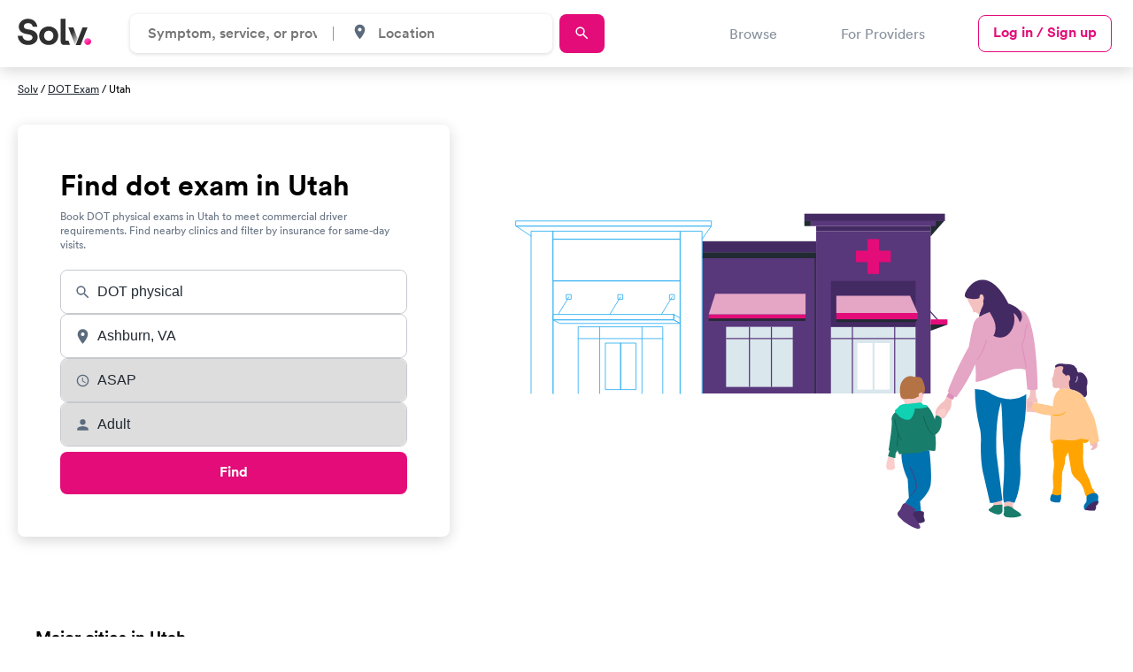

--- FILE ---
content_type: text/html; charset=utf-8
request_url: https://www.solvhealth.com/ut/s/utah-srv-dot-physicals
body_size: 29411
content:
<!DOCTYPE html><html lang="en"><head><link href="https://d1kve3ll6vvkpr.cloudfront.net/" rel="preconnect" /><link href="https://cdn.segment.com/" rel="preconnect" /><link href="https://www.googletagmanager.com/" rel="preconnect" /><link href="https://js.hsleadflows.net/" rel="dns-prefetch" /><link href="https://www.google-analytics.com/" rel="dns-prefetch" /><link href="https://cdn.mxpnl.com/" rel="dns-prefetch" /><meta content="text/html; charset=UTF-8" http-equiv="Content-Type" /><meta charset="utf-8" /><title>DOT physical exams in Utah - Same-day care with Solv</title><meta content="Find DOT physical exams in Utah. Book same-day appointments at clinics that accept your insurance." name="description" /><meta content="urgent care locations, find urgent care, urgent care centers, urgent care directory" name="keywords" /><meta name="robots" /><meta content="width=device-width, initial-scale=1.0, maximum-scale=1.0, user-scalable=0" name="viewport" /><meta name="csrf-param" content="authenticity_token" />
<meta name="csrf-token" content="YDYPHoX4fVdOeW0egR6lxVBQwGcs_CoPreK0ihTkly83YgYYjnZ2w1z_pq3U8K0y1QBEyX-Ejc6nBSaMGNUDdA" /><script>
//<![CDATA[

  Solv = new Object();
  Solv.Routes = {};

  Solv.Images = {
    my_location: "https://www.solvhealth.com/dir/map-my-location.png",
    static_pin: "https://www.solvhealth.com/dir/solv-static-pin.png",
  };

//]]>
</script><link href="https://www.solvhealth.com/manifest.json" rel="manifest" /><link href="https://www.solvhealth.com/favicon.png" rel="icon" type="image/png" /><link href="https://www.solvhealth.com/images/logo/apple-touch-icon.png" rel="apple-touch-icon" /><link rel="mask-icon" href="https://ucl-cdn-prod.thirdparty.solvhealth.com/dir/assets/safari-pinned-tab-f27eb6b29b1a2909e3c1e8e7d57d0402535e4f2bc0acb3d802cc5d81b8ea079a.svg" /><link rel="alternate" type="application/rss+xml" title="RSS" href="https://ucl-cdn-prod.thirdparty.solvhealth.com/health.rss" /><script type="application/ld+json">{"@context":"http://schema.org","@type":"BreadcrumbList","itemListElement":[{"@type":"ListItem","position":1,"item":{"@id":"https://www.solvhealth.com","name":"Home"}}]}</script><script type="application/ld+json">{"@context":"http://schema.org","@type":"Organization","url":"https://www.solvhealth.com","logo":"https://www.solvhealth.com/images/logo/solv_dark.svg","name":"Solv","email":"info@solvhealth.com","address":{"@type":"PostalAddress","streetAddress":"144 2nd Street, Suite 300","addressLocality":"San Francisco","addressRegion":"California","postalCode":"94105","addressCountry":"USA"},"contactPoint":{"@type":"ContactPoint","telephone":"+1-855-500-7989","contactType":"customer service"},"owns":{"@type":"OwnershipInfo","name":"solvhealth.com","url":"https://www.solvhealth.com","ownedFrom":"April 1, 2018","image":"https://www.solvhealth.com/images/logo/solv_dark.svg"}}</script><script type="application/ld+json">{"@context":"http://schema.org","@type":"WebSite","url":"https://www.solvhealth.com","potentialAction":{"@type":"SearchAction","target":"https://www.solvhealth.com/find?q={search_term_string}","query-input":"required name=search_term_string"}}</script><link rel="stylesheet" href="https://ucl-cdn-prod.thirdparty.solvhealth.com/dir/assets/b2c-e00446b487c03459a250d393c256747dd4ec71a3c5ef8074000ea6b44606608b.css" /><script src="https://ucl-cdn-prod.thirdparty.solvhealth.com/dir/vite/assets/b2c-v4IJPiG-.js" crossorigin="anonymous" type="module"></script><link rel="modulepreload" href="https://ucl-cdn-prod.thirdparty.solvhealth.com/dir/vite/assets/globalFooter-CLCTKcX2.js" as="script" crossorigin="anonymous">
<link rel="modulepreload" href="https://ucl-cdn-prod.thirdparty.solvhealth.com/dir/vite/assets/module.esm-Cm4okMZt.js" as="script" crossorigin="anonymous">
<link rel="modulepreload" href="https://ucl-cdn-prod.thirdparty.solvhealth.com/dir/vite/assets/module.esm-SYzUcRSR.js" as="script" crossorigin="anonymous">
<link rel="modulepreload" href="https://ucl-cdn-prod.thirdparty.solvhealth.com/dir/vite/assets/globalTracking-BehSmvYv.js" as="script" crossorigin="anonymous">
<link rel="modulepreload" href="https://ucl-cdn-prod.thirdparty.solvhealth.com/dir/vite/assets/overflowExpandableController-T1TSG1Co.js" as="script" crossorigin="anonymous">
<link rel="modulepreload" href="https://ucl-cdn-prod.thirdparty.solvhealth.com/dir/vite/assets/navigation-GuDgBoIU.js" as="script" crossorigin="anonymous">
<link rel="modulepreload" href="https://ucl-cdn-prod.thirdparty.solvhealth.com/dir/vite/assets/segmentAnalytics-C-gSy-q9.js" as="script" crossorigin="anonymous">
<link rel="modulepreload" href="https://ucl-cdn-prod.thirdparty.solvhealth.com/dir/vite/assets/scrollLock-BtZ8xbJM.js" as="script" crossorigin="anonymous"><meta property="og:image" content="https://ucl-cdn-prod.thirdparty.solvhealth.com/dir/assets/b2c/shared/sitemap-og-image-90463a0ff6f2796d5bce326fada273858b57ccbd0094175b1c45d295f59759f7.png" /><link href="https://ucl-cdn-prod.thirdparty.solvhealth.com/ut/s/utah-srv-dot-physicals" rel="canonical" /><script>function asyncLoad(img) {
  img.setAttribute('src', img.dataset.src);
}
document.addEventListener('DOMContentLoaded', function () {
  document.querySelectorAll('img[data-src]').forEach(asyncLoad);
});</script><style type="text/css">@font-face{font-family:"Circular Std";src:url("/fonts/lineto-circular-pro-bold.woff2") format("woff2");font-style:normal;font-weight:700;font-display:swap}@font-face{font-family:"Circular Std";src:url("/fonts/lineto-circular-pro-medium.woff2") format("woff2");font-style:normal;font-weight:500;font-display:swap}@font-face{font-family:"Circular Std";src:url("/fonts/lineto-circular-pro-book.woff2") format("woff2");font-style:normal;font-weight:400;font-display:swap}</style><style type="text/css">html{-webkit-font-smoothing:antialiased;-moz-osx-font-smoothing:grayscale;text-rendering:optimizeLegibility;font-family:'Circular Std', 'Helvetica Neue', Helvetica, Arial, sans-serif;font-weight:normal;box-sizing:border-box;margin:0;padding:0}html *{box-sizing:inherit}html img{max-width:100%;height:auto}html a[href]{text-decoration:none}</style></head><body data-action="show" data-category="" data-controller="b2c-marketplace-states-state_directories" data-segment-user-agent="Mozilla/5.0 (compatible; SemrushBot/7~bl; +http://www.semrush.com/bot.html)" id="b2c-marketplace-states-state_directories-show"><header class="solv-header at-top directory" data-general-nav="" data-navigation=""><div class="solv-header__container"><div class="solv-header__logo"><a href="/"><svg role='img' height='30' viewBox="0 0 132 48" xmlns="http://www.w3.org/2000/svg"><title>Solv Health</title><defs><linearGradient x1="24.355%" y1="11.322%" x2="71.128%" y2="70.403%" id=azpgkobj><stop stop-color="#FF60D0" offset="0%"/><stop stop-color="#FF0E88" offset="100%"/></linearGradient><linearGradient x1="46.098%" y1="21.49%" x2="94.156%" y2="82.707%" id=djiucvxb><stop stop-color="#303030" offset="0%"/><stop stop-color="#D8D8D8" offset="100%"/></linearGradient></defs><g transform="translate(0 .36)" fill="none"><path d="M35.256 14.246C34.246 7.83 29.793 0 18.36 0 9.454 0 1.943 6.16 1.943 14.246c0 6.866 4.852 11.55 12.363 13.027l6.58 1.283c3.656.706 5.716 2.76 5.716 5.39 0 3.21-2.725 5.584-7.643 5.584-6.647 0-9.904-4.043-10.303-8.535H0c1.056 8.535 6.396 16.428 18.892 16.428 10.967 0 17.015-7.06 17.015-14.054 0-6.417-4.586-11.807-13.16-13.412l-6.58-1.219c-3.456-.642-5.118-2.631-5.118-5.134 0-3.016 2.925-5.775 7.378-5.775 5.982 0 8.109 3.914 8.574 6.417h8.255zm12.13 16.428c0-5.968 3.987-8.984 8.307-8.984s8.309 3.016 8.309 8.984-3.988 8.984-8.309 8.984c-4.32 0-8.308-3.08-8.308-8.984zm-8.84 0c0 9.69 7.377 16.749 17.147 16.749s17.149-7.06 17.149-16.75c0-9.753-7.378-16.748-17.149-16.748-9.77 0-17.148 6.995-17.148 16.749zM87.99 47.423h-4.283c-6.106 0-6.633-4.954-6.633-9.727V0h8.84v37.78s-.3 1.943 1.498 1.943h3.893l2.658 7.7H87.99zm37.51-31.784l-12.422 31.852h-8.84L116.5 15.639h9z" fill="#303030"/><path d="M119.588 41.237c0 3.399 2.771 6.186 6.151 6.186 3.448 0 6.22-2.787 6.22-6.186s-2.772-6.185-6.22-6.185c-3.38 0-6.151 2.786-6.151 6.185z" fill="url(#azpgkobj)"/><path fill="url(#djiucvxb)" d="M107.628891 36.0824742L100 15.6391753 91 15.6391753 103.133815 47.4226804z"/></g></svg></a></div><div class="solv-header__search"><form class="directory-header-search__form" data-directory-header-search="true"><div class="directory-header-search" data-controller="header-search"><div class="directory-header-search__input-wrapper" data-autocomplete-display-property-value="display_title_sentence_case" data-autocomplete-query-key-value="directory_search" data-autocomplete-search-path-value="/dir/directory-suggestions" data-controller="autocomplete"><input class="directory-input" data-action="autocomplete#search" data-autocomplete-target="autocomplete-input" data-controller="input" data-search-input="directory" placeholder="Symptom, service, or provider" /><input data-autocomplete-target="id-input" name="directory_id" type="hidden" value="4" /><div class="autocomplete__results autocomplete__results--hidden autocomplete__results--directories"><ul class="results__list" data-autocomplete-target="suggestions"></ul></div></div><div class="directory-header-search__spacer"></div><div class="directory-header-search__input-wrapper directory-header-search__input-wrapper--city" data-autocomplete-display-property-value="name_with_state" data-autocomplete-query-key-value="city_search" data-autocomplete-search-path-value="/dir/city-suggestions" data-city-search="desktop" data-controller="autocomplete"><div class="input__icon"><svg role='img' width='19' height='19' id="place-24px" xmlns="http://www.w3.org/2000/svg" viewBox="0 0 18.077 18.077">
    <path id="Path_88" data-name="Path 88" d="M0,0H18.077V18.077H0Z" fill="none"/>
    <path id="Path_89" data-name="Path 89" d="M10.539,2A5.535,5.535,0,0,0,5,7.539c0,4.154,5.539,10.287,5.539,10.287s5.539-6.133,5.539-10.287A5.535,5.535,0,0,0,10.539,2Zm0,7.518a1.978,1.978,0,1,1,1.978-1.978A1.979,1.979,0,0,1,10.539,9.518Z" transform="translate(-1.501 -0.875)" fill="#5b6b7d"/>
  </svg></div><input class="city-input" data-action="autocomplete#search" data-autocomplete-target="autocomplete-input" data-controller="input" data-search-input="city" placeholder="Location" /><input data-autocomplete-target="id-input" data-directory-header-search-city="true" name="city_id" type="hidden" /><div class="autocomplete__results autocomplete__results--hidden"><ul class="results__list" data-autocomplete-target="suggestions"></ul></div></div></div><a class="directory-header-search__submit primary-button sm" data-target="submit-btn" href="https://solvhealth.com/r/search"><div class="search-text">Search</div><svg role='img' width='19' height='19' id="search-24px_1_" data-name="search-24px (1)" xmlns="http://www.w3.org/2000/svg" viewBox="0 0 18.077 18.077">
    <path id="Path_86" data-name="Path 86" d="M0,0H18.077V18.077H0Z" fill="none"/>
    <path id="Path_87" data-name="Path 87" d="M12.415,11.285h-.6l-.211-.2a4.9,4.9,0,1,0-.527.527l.2.211v.6l3.766,3.759,1.122-1.122Zm-4.519,0A3.389,3.389,0,1,1,11.285,7.9,3.385,3.385,0,0,1,7.9,11.285Z" transform="translate(-0.74 -0.74)" fill="#5b6b7d"/>
  </svg></a></form></div><div class="solv-header__links-desktop"><div class="solv-header__link browse-link" data-navigation-browse-button="" data-segment-action="clicks navigation button">Browse</div><a class="solv-header__link" href="/for-providers">For Providers</a><a class="primary-outline-button login-button sm" href="/login">Log in / Sign up</a></div><div class="solv-header__links-mobile"><a class="primary-outline-button login-button-mobile sm hidden" data-login-button="" href="/login">Log in</a><button aria-label="Toggle Menu" class="solv-header__hamburger" data-navigation-mobile-toggle="" data-segment-action="clicks navigation button"><svg role='img' height='14' viewBox="0 0 19 15" xmlns="http://www.w3.org/2000/svg"><path d="m330.678571 62.7721972c-.197916 0-.360491-.0369207-.487723-.1107623-.127232-.0738415-.190848-.1681945-.190848-.2830593v-.984554c0-.1148648.063616-.2092177.190848-.2830593.127232-.0738415.289807-.1107623.487723-.1107623h17.642858c.197916 0 .360491.0369208.487723.1107623.127232.0738416.190848.1681945.190848.2830593v.984554c0 .1148648-.063616.2092178-.190848.2830593-.127232.0738416-.289807.1107623-.487723.1107623zm0 6.6139014c-.197916 0-.360491-.0369208-.487723-.1107623-.127232-.0738416-.190848-.1681945-.190848-.2830593v-.984554c0-.1148648.063616-.2092177.190848-.2830593.127232-.0738415.289807-.1107623.487723-.1107623h17.642858c.197916 0 .360491.0369208.487723.1107623.127232.0738416.190848.1681945.190848.2830593v.984554c0 .1148648-.063616.2092177-.190848.2830593-.127232.0738415-.289807.1107623-.487723.1107623zm0 6.6139014c-.197916 0-.360491-.0369208-.487723-.1107623-.127232-.0738416-.190848-.1681945-.190848-.2830593v-.984554c0-.1148648.063616-.2092178.190848-.2830593.127232-.0738416.289807-.1107623.487723-.1107623h17.642858c.197916 0 .360491.0369207.487723.1107623.127232.0738415.190848.1681945.190848.2830593v.984554c0 .1148648-.063616.2092177-.190848.2830593-.127232.0738415-.289807.1107623-.487723.1107623z" fill-rule="evenodd" transform="translate(-330 -61)"/></svg></button><button aria-label="Toggle Menu" class="solv-header__close" data-navigation-mobile-close="true" data-navigation-mobile-toggle="" data-segment-action="clicks navigation button"><svg role='img' width='16' height='17' viewBox="-1 -1 9 10"><g  stroke-width="1" fill-rule="evenodd" stroke-linecap="round"><path d="M5.625.438L.375 6.563"/><path d="M.375.438l5.25 6.125"/></g></svg></button></div></div><div class="solv-header__divider"></div><div class="solv-header-browse" data-navigation-browse=""><div class="solv-header-browse__container"><div class="solv-header-browse__sections"><div class="solv-header-browse__section"><button class="solv-header-browse__section-title" data-navigation-mobile-browse-section="Urgent care">Urgent care<span><svg role='img' width='16' height='17'width='16' height='17' viewBox='0 0 16 17' fill='none' xmlns='http://www.w3.org/2000/svg'>
      <path d='M3.75736 8.74264L8 12.9853L12.2426 8.74264' stroke='#222A33' stroke-width='1.5' stroke-linecap='round' stroke-linejoin='round'/>
    </svg></span></button><div class="solv-header-browse__subsection closed" data-navigation-mobile-browse-subsection="Urgent care"><button class="solv-header-browse__subsection-title" data-navigation-browse-section="Urgent care" data-navigation-browse-subsection="Urgent care">Urgent care<span><svg role='img' width='16' height='17'width='16' height='17' viewBox='0 0 16 17' fill='none' xmlns='http://www.w3.org/2000/svg'>
      <path d='M3.75736 8.74264L8 12.9853L12.2426 8.74264' stroke='#222A33' stroke-width='1.5' stroke-linecap='round' stroke-linejoin='round'/>
    </svg></span></button><div class="solv-header-browse__subsection-links closed" data-navigation-browse-section-links="Urgent care" data-navigation-browse-subsection-links="Urgent care"><a class="solv-header-browse__subsection-link srp_link" href="https://www.solvhealth.com/r/search?query=Urgent+care"><img alt="your location" src="https://ucl-cdn-prod.thirdparty.solvhealth.com/dir/assets/icons/pink-outline-location-arrow-7485ac5aae8975b0041727ea51c970a8f7b614df0b14a6bb34cf25098444c3f7.svg" width="16" />Urgent care near me </a><a class="solv-header-browse__subsection-link sub-link" data-link-address="/ga/c/atlanta-ga-urgent-care" data-link-location="header" data-link-text="Atlanta, GA" data-segment-action="clicks navigation link" data-segment-event="Directory Header Links - Clicks Navigation Link" href="/ga/c/atlanta-ga-urgent-care">Atlanta, GA</a><a class="solv-header-browse__subsection-link sub-link" data-link-address="/ma/c/boston-ma-urgent-care" data-link-location="header" data-link-text="Boston, MA" data-segment-action="clicks navigation link" data-segment-event="Directory Header Links - Clicks Navigation Link" href="/ma/c/boston-ma-urgent-care">Boston, MA</a><a class="solv-header-browse__subsection-link sub-link" data-link-address="/nc/c/charlotte-nc-urgent-care" data-link-location="header" data-link-text="Charlotte, NC" data-segment-action="clicks navigation link" data-segment-event="Directory Header Links - Clicks Navigation Link" href="/nc/c/charlotte-nc-urgent-care">Charlotte, NC</a><a class="solv-header-browse__subsection-link sub-link" data-link-address="/il/c/chicago-il-urgent-care" data-link-location="header" data-link-text="Chicago, IL" data-segment-action="clicks navigation link" data-segment-event="Directory Header Links - Clicks Navigation Link" href="/il/c/chicago-il-urgent-care">Chicago, IL</a><a class="solv-header-browse__subsection-link sub-link" data-link-address="/tx/c/dallas-tx-urgent-care" data-link-location="header" data-link-text="Dallas, TX" data-segment-action="clicks navigation link" data-segment-event="Directory Header Links - Clicks Navigation Link" href="/tx/c/dallas-tx-urgent-care">Dallas, TX</a><a class="solv-header-browse__subsection-link sub-link" data-link-address="/mi/c/detroit-mi-urgent-care" data-link-location="header" data-link-text="Detroit, MI" data-segment-action="clicks navigation link" data-segment-event="Directory Header Links - Clicks Navigation Link" href="/mi/c/detroit-mi-urgent-care">Detroit, MI</a><a class="solv-header-browse__subsection-link sub-link" data-link-address="/tx/c/houston-tx-urgent-care" data-link-location="header" data-link-text="Houston, TX" data-segment-action="clicks navigation link" data-segment-event="Directory Header Links - Clicks Navigation Link" href="/tx/c/houston-tx-urgent-care">Houston, TX</a><a class="solv-header-browse__subsection-link sub-link" data-link-address="/ca/c/los-angeles-ca-urgent-care" data-link-location="header" data-link-text="Los Angeles, CA" data-segment-action="clicks navigation link" data-segment-event="Directory Header Links - Clicks Navigation Link" href="/ca/c/los-angeles-ca-urgent-care">Los Angeles, CA</a><a class="solv-header-browse__subsection-link sub-link" data-link-address="/tn/c/nashville-tn-urgent-care" data-link-location="header" data-link-text="Nashville, TN" data-segment-action="clicks navigation link" data-segment-event="Directory Header Links - Clicks Navigation Link" href="/tn/c/nashville-tn-urgent-care">Nashville, TN</a><a class="solv-header-browse__subsection-link sub-link" data-link-address="/ny/c/new-york-ny-urgent-care" data-link-location="header" data-link-text="New York, NY" data-segment-action="clicks navigation link" data-segment-event="Directory Header Links - Clicks Navigation Link" href="/ny/c/new-york-ny-urgent-care">New York, NY</a><a class="solv-header-browse__subsection-link sub-link" data-link-address="/pa/c/philadelphia-pa-urgent-care" data-link-location="header" data-link-text="Philadelphia, PA" data-segment-action="clicks navigation link" data-segment-event="Directory Header Links - Clicks Navigation Link" href="/pa/c/philadelphia-pa-urgent-care">Philadelphia, PA</a><a class="solv-header-browse__subsection-link sub-link" data-link-address="/az/c/phoenix-az-urgent-care" data-link-location="header" data-link-text="Phoenix, AZ" data-segment-action="clicks navigation link" data-segment-event="Directory Header Links - Clicks Navigation Link" href="/az/c/phoenix-az-urgent-care">Phoenix, AZ</a><a class="solv-header-browse__subsection-link sub-link" data-link-address="/tx/c/san-antonio-tx-urgent-care" data-link-location="header" data-link-text="San Antonio, TX" data-segment-action="clicks navigation link" data-segment-event="Directory Header Links - Clicks Navigation Link" href="/tx/c/san-antonio-tx-urgent-care">San Antonio, TX</a><a class="solv-header-browse__subsection-link sub-link" data-link-address="/ca/c/san-francisco-ca-urgent-care" data-link-location="header" data-link-text="San Francisco, CA" data-segment-action="clicks navigation link" data-segment-event="Directory Header Links - Clicks Navigation Link" href="/ca/c/san-francisco-ca-urgent-care">San Francisco, CA</a><a class="solv-header-browse__subsection-link sub-link" data-link-address="/wa/c/seattle-wa-urgent-care" data-link-location="header" data-link-text="Seattle, WA" data-segment-action="clicks navigation link" data-segment-event="Directory Header Links - Clicks Navigation Link" href="/wa/c/seattle-wa-urgent-care">Seattle, WA</a><a class="solv-header-browse__subsection-link sub-link" data-link-address="/az/c/tucson-az-urgent-care" data-link-location="header" data-link-text="Tucson, AZ" data-segment-action="clicks navigation link" data-segment-event="Directory Header Links - Clicks Navigation Link" href="/az/c/tucson-az-urgent-care">Tucson, AZ</a></div></div><div class="solv-header-browse__subsection closed" data-navigation-mobile-browse-subsection="Urgent care"><button class="solv-header-browse__subsection-title" data-navigation-browse-section="Urgent care" data-navigation-browse-subsection="Pediatric urgent care">Pediatric urgent care<span><svg role='img' width='16' height='17'width='16' height='17' viewBox='0 0 16 17' fill='none' xmlns='http://www.w3.org/2000/svg'>
      <path d='M3.75736 8.74264L8 12.9853L12.2426 8.74264' stroke='#222A33' stroke-width='1.5' stroke-linecap='round' stroke-linejoin='round'/>
    </svg></span></button><div class="solv-header-browse__subsection-links closed" data-navigation-browse-section-links="Urgent care" data-navigation-browse-subsection-links="Pediatric urgent care"><a class="solv-header-browse__subsection-link srp_link" href="https://www.solvhealth.com/r/search?query=Pediatric+urgent+care&amp;patient=child"><img alt="your location" src="https://ucl-cdn-prod.thirdparty.solvhealth.com/dir/assets/icons/pink-outline-location-arrow-7485ac5aae8975b0041727ea51c970a8f7b614df0b14a6bb34cf25098444c3f7.svg" width="16" />Pediatric urgent care near me </a><a class="solv-header-browse__subsection-link sub-link" data-link-address="/ga/c/atlanta-ga-pediatric-urgent-care" data-link-location="header" data-link-text="Atlanta, GA" data-segment-action="clicks navigation link" data-segment-event="Directory Header Links - Clicks Navigation Link" href="/ga/c/atlanta-ga-pediatric-urgent-care">Atlanta, GA</a><a class="solv-header-browse__subsection-link sub-link" data-link-address="/ma/c/boston-ma-pediatric-urgent-care" data-link-location="header" data-link-text="Boston, MA" data-segment-action="clicks navigation link" data-segment-event="Directory Header Links - Clicks Navigation Link" href="/ma/c/boston-ma-pediatric-urgent-care">Boston, MA</a><a class="solv-header-browse__subsection-link sub-link" data-link-address="/nc/c/charlotte-nc-pediatric-urgent-care" data-link-location="header" data-link-text="Charlotte, NC" data-segment-action="clicks navigation link" data-segment-event="Directory Header Links - Clicks Navigation Link" href="/nc/c/charlotte-nc-pediatric-urgent-care">Charlotte, NC</a><a class="solv-header-browse__subsection-link sub-link" data-link-address="/il/c/chicago-il-pediatric-urgent-care" data-link-location="header" data-link-text="Chicago, IL" data-segment-action="clicks navigation link" data-segment-event="Directory Header Links - Clicks Navigation Link" href="/il/c/chicago-il-pediatric-urgent-care">Chicago, IL</a><a class="solv-header-browse__subsection-link sub-link" data-link-address="/tx/c/dallas-tx-pediatric-urgent-care" data-link-location="header" data-link-text="Dallas, TX" data-segment-action="clicks navigation link" data-segment-event="Directory Header Links - Clicks Navigation Link" href="/tx/c/dallas-tx-pediatric-urgent-care">Dallas, TX</a><a class="solv-header-browse__subsection-link sub-link" data-link-address="/mi/c/detroit-mi-pediatric-urgent-care" data-link-location="header" data-link-text="Detroit, MI" data-segment-action="clicks navigation link" data-segment-event="Directory Header Links - Clicks Navigation Link" href="/mi/c/detroit-mi-pediatric-urgent-care">Detroit, MI</a><a class="solv-header-browse__subsection-link sub-link" data-link-address="/tx/c/houston-tx-pediatric-urgent-care" data-link-location="header" data-link-text="Houston, TX" data-segment-action="clicks navigation link" data-segment-event="Directory Header Links - Clicks Navigation Link" href="/tx/c/houston-tx-pediatric-urgent-care">Houston, TX</a><a class="solv-header-browse__subsection-link sub-link" data-link-address="/ca/c/los-angeles-ca-pediatric-urgent-care" data-link-location="header" data-link-text="Los Angeles, CA" data-segment-action="clicks navigation link" data-segment-event="Directory Header Links - Clicks Navigation Link" href="/ca/c/los-angeles-ca-pediatric-urgent-care">Los Angeles, CA</a><a class="solv-header-browse__subsection-link sub-link" data-link-address="/tn/c/nashville-tn-pediatric-urgent-care" data-link-location="header" data-link-text="Nashville, TN" data-segment-action="clicks navigation link" data-segment-event="Directory Header Links - Clicks Navigation Link" href="/tn/c/nashville-tn-pediatric-urgent-care">Nashville, TN</a><a class="solv-header-browse__subsection-link sub-link" data-link-address="/ny/c/new-york-ny-pediatric-urgent-care" data-link-location="header" data-link-text="New York, NY" data-segment-action="clicks navigation link" data-segment-event="Directory Header Links - Clicks Navigation Link" href="/ny/c/new-york-ny-pediatric-urgent-care">New York, NY</a><a class="solv-header-browse__subsection-link sub-link" data-link-address="/az/c/phoenix-az-pediatric-urgent-care" data-link-location="header" data-link-text="Phoenix, AZ" data-segment-action="clicks navigation link" data-segment-event="Directory Header Links - Clicks Navigation Link" href="/az/c/phoenix-az-pediatric-urgent-care">Phoenix, AZ</a><a class="solv-header-browse__subsection-link sub-link" data-link-address="/pa/c/philadelphia-pa-pediatric-urgent-care" data-link-location="header" data-link-text="Philadelphia, PA" data-segment-action="clicks navigation link" data-segment-event="Directory Header Links - Clicks Navigation Link" href="/pa/c/philadelphia-pa-pediatric-urgent-care">Philadelphia, PA</a><a class="solv-header-browse__subsection-link sub-link" data-link-address="/tx/c/san-antonio-tx-pediatric-urgent-care" data-link-location="header" data-link-text="San Antonio, TX" data-segment-action="clicks navigation link" data-segment-event="Directory Header Links - Clicks Navigation Link" href="/tx/c/san-antonio-tx-pediatric-urgent-care">San Antonio, TX</a><a class="solv-header-browse__subsection-link sub-link" data-link-address="/ca/c/san-francisco-ca-pediatric-urgent-care" data-link-location="header" data-link-text="San Francisco, CA" data-segment-action="clicks navigation link" data-segment-event="Directory Header Links - Clicks Navigation Link" href="/ca/c/san-francisco-ca-pediatric-urgent-care">San Francisco, CA</a><a class="solv-header-browse__subsection-link sub-link" data-link-address="/wa/c/seattle-wa-pediatric-urgent-care" data-link-location="header" data-link-text="Seattle, WA" data-segment-action="clicks navigation link" data-segment-event="Directory Header Links - Clicks Navigation Link" href="/wa/c/seattle-wa-pediatric-urgent-care">Seattle, WA</a><a class="solv-header-browse__subsection-link sub-link" data-link-address="/az/c/tucson-az-pediatric-urgent-care" data-link-location="header" data-link-text="Tucson, AZ" data-segment-action="clicks navigation link" data-segment-event="Directory Header Links - Clicks Navigation Link" href="/az/c/tucson-az-pediatric-urgent-care">Tucson, AZ</a></div></div><div class="solv-header-browse__subsection closed" data-navigation-mobile-browse-subsection="Urgent care"><button class="solv-header-browse__subsection-title" data-navigation-browse-section="Urgent care" data-navigation-browse-subsection="Telemedicine">Telemedicine<span><svg role='img' width='16' height='17'width='16' height='17' viewBox='0 0 16 17' fill='none' xmlns='http://www.w3.org/2000/svg'>
      <path d='M3.75736 8.74264L8 12.9853L12.2426 8.74264' stroke='#222A33' stroke-width='1.5' stroke-linecap='round' stroke-linejoin='round'/>
    </svg></span></button><div class="solv-header-browse__subsection-links closed" data-navigation-browse-section-links="Urgent care" data-navigation-browse-subsection-links="Telemedicine"><a class="solv-header-browse__subsection-link srp_link" href="https://www.solvhealth.com/r/search?query=Telemedicine&amp;modality=telemed"><img alt="your location" src="https://ucl-cdn-prod.thirdparty.solvhealth.com/dir/assets/icons/pink-outline-location-arrow-7485ac5aae8975b0041727ea51c970a8f7b614df0b14a6bb34cf25098444c3f7.svg" width="16" />Telemedicine near me </a><a class="solv-header-browse__subsection-link sub-link" data-link-address="/al/s/alabama-telemedicine" data-link-location="header" data-link-text="Alabama" data-segment-action="clicks navigation link" data-segment-event="Directory Header Links - Clicks Navigation Link" href="/al/s/alabama-telemedicine">Alabama</a><a class="solv-header-browse__subsection-link sub-link" data-link-address="/az/s/arizona-telemedicine" data-link-location="header" data-link-text="Arizona" data-segment-action="clicks navigation link" data-segment-event="Directory Header Links - Clicks Navigation Link" href="/az/s/arizona-telemedicine">Arizona</a><a class="solv-header-browse__subsection-link sub-link" data-link-address="/ca/s/california-telemedicine" data-link-location="header" data-link-text="California" data-segment-action="clicks navigation link" data-segment-event="Directory Header Links - Clicks Navigation Link" href="/ca/s/california-telemedicine">California</a><a class="solv-header-browse__subsection-link sub-link" data-link-address="/ct/s/connecticut-telemedicine" data-link-location="header" data-link-text="Connecticut" data-segment-action="clicks navigation link" data-segment-event="Directory Header Links - Clicks Navigation Link" href="/ct/s/connecticut-telemedicine">Connecticut</a><a class="solv-header-browse__subsection-link sub-link" data-link-address="/fl/s/florida-telemedicine" data-link-location="header" data-link-text="Florida" data-segment-action="clicks navigation link" data-segment-event="Directory Header Links - Clicks Navigation Link" href="/fl/s/florida-telemedicine">Florida</a><a class="solv-header-browse__subsection-link sub-link" data-link-address="/ga/s/georgia-telemedicine" data-link-location="header" data-link-text="Georgia" data-segment-action="clicks navigation link" data-segment-event="Directory Header Links - Clicks Navigation Link" href="/ga/s/georgia-telemedicine">Georgia</a><a class="solv-header-browse__subsection-link sub-link" data-link-address="/il/s/illinois-telemedicine" data-link-location="header" data-link-text="Illinois" data-segment-action="clicks navigation link" data-segment-event="Directory Header Links - Clicks Navigation Link" href="/il/s/illinois-telemedicine">Illinois</a><a class="solv-header-browse__subsection-link sub-link" data-link-address="/me/s/maine-telemedicine" data-link-location="header" data-link-text="Maine" data-segment-action="clicks navigation link" data-segment-event="Directory Header Links - Clicks Navigation Link" href="/me/s/maine-telemedicine">Maine</a><a class="solv-header-browse__subsection-link sub-link" data-link-address="/ne/s/nebraska-telemedicine" data-link-location="header" data-link-text="Nebraska" data-segment-action="clicks navigation link" data-segment-event="Directory Header Links - Clicks Navigation Link" href="/ne/s/nebraska-telemedicine">Nebraska</a><a class="solv-header-browse__subsection-link sub-link" data-link-address="/nj/s/new-jersey-telemedicine" data-link-location="header" data-link-text="New Jersey" data-segment-action="clicks navigation link" data-segment-event="Directory Header Links - Clicks Navigation Link" href="/nj/s/new-jersey-telemedicine">New Jersey</a><a class="solv-header-browse__subsection-link sub-link" data-link-address="/ny/s/new-york-telemedicine" data-link-location="header" data-link-text="New York" data-segment-action="clicks navigation link" data-segment-event="Directory Header Links - Clicks Navigation Link" href="/ny/s/new-york-telemedicine">New York</a><a class="solv-header-browse__subsection-link sub-link" data-link-address="/ok/s/oklahoma-telemedicine" data-link-location="header" data-link-text="Oklahoma" data-segment-action="clicks navigation link" data-segment-event="Directory Header Links - Clicks Navigation Link" href="/ok/s/oklahoma-telemedicine">Oklahoma</a><a class="solv-header-browse__subsection-link sub-link" data-link-address="/tn/s/tennessee-telemedicine" data-link-location="header" data-link-text="Tennessee" data-segment-action="clicks navigation link" data-segment-event="Directory Header Links - Clicks Navigation Link" href="/tn/s/tennessee-telemedicine">Tennessee</a><a class="solv-header-browse__subsection-link sub-link" data-link-address="/tx/s/texas-telemedicine" data-link-location="header" data-link-text="Texas" data-segment-action="clicks navigation link" data-segment-event="Directory Header Links - Clicks Navigation Link" href="/tx/s/texas-telemedicine">Texas</a><a class="solv-header-browse__subsection-link sub-link" data-link-address="/wa/s/washington-telemedicine" data-link-location="header" data-link-text="Washington" data-segment-action="clicks navigation link" data-segment-event="Directory Header Links - Clicks Navigation Link" href="/wa/s/washington-telemedicine">Washington</a><a class="solv-header-browse__subsection-link sub-link" data-link-address="/dc/s/washington-dc-telemedicine" data-link-location="header" data-link-text="Washington DC" data-segment-action="clicks navigation link" data-segment-event="Directory Header Links - Clicks Navigation Link" href="/dc/s/washington-dc-telemedicine">Washington DC</a></div></div></div><div class="solv-header-browse__section"><button class="solv-header-browse__section-title" data-navigation-mobile-browse-section="Everyday health">Everyday health<span><svg role='img' width='16' height='17'width='16' height='17' viewBox='0 0 16 17' fill='none' xmlns='http://www.w3.org/2000/svg'>
      <path d='M3.75736 8.74264L8 12.9853L12.2426 8.74264' stroke='#222A33' stroke-width='1.5' stroke-linecap='round' stroke-linejoin='round'/>
    </svg></span></button><div class="solv-header-browse__subsection closed" data-navigation-mobile-browse-subsection="Everyday health"><a class="solv-header-browse__subsection-link no-subsection" data-link-address="{&quot;Mental health&quot;=&gt;&quot;https://solvhealth.com/mental-health&quot;, &quot;Weight loss&quot;=&gt;&quot;https://solvhealth.com/medical-weight-loss&quot;, &quot;Prescription discounts&quot;=&gt;&quot;/prescription-discount&quot;, &quot;DOT physicals&quot;=&gt;{&quot;Atlanta, GA&quot;=&gt;&quot;/ga/c/atlanta-ga-dot-physicals&quot;, &quot;Boston, MA&quot;=&gt;&quot;/ma/c/boston-ma-dot-physicals&quot;, &quot;Charlotte, NC&quot;=&gt;&quot;/nc/c/charlotte-nc-dot-physicals&quot;, &quot;Chicago, IL&quot;=&gt;&quot;/il/c/chicago-il-dot-physicals&quot;, &quot;Dallas, TX&quot;=&gt;&quot;/tx/c/dallas-tx-dot-physicals&quot;, &quot;Detroit, MI&quot;=&gt;&quot;/mi/c/detroit-mi-dot-physicals&quot;, &quot;Houston, TX&quot;=&gt;&quot;/tx/c/houston-tx-dot-physicals&quot;, &quot;Los Angeles, CA&quot;=&gt;&quot;/ca/c/los-angeles-ca-dot-physicals&quot;, &quot;Nashville, TN&quot;=&gt;&quot;/tn/c/nashville-tn-dot-physicals&quot;, &quot;New York, NY&quot;=&gt;&quot;/ny/c/new-york-ny-dot-physicals&quot;, &quot;Philadelphia, PA&quot;=&gt;&quot;/pa/c/philadelphia-pa-dot-physicals&quot;, &quot;Phoenix, AZ&quot;=&gt;&quot;/az/c/phoenix-az-dot-physicals&quot;, &quot;San Antonio, TX&quot;=&gt;&quot;/tx/c/san-antonio-tx-dot-physicals&quot;, &quot;San Francisco, CA&quot;=&gt;&quot;/ca/c/san-francisco-ca-dot-physicals&quot;, &quot;Seattle, WA&quot;=&gt;&quot;/wa/c/seattle-wa-dot-physicals&quot;, &quot;Tucson, AZ&quot;=&gt;&quot;/az/c/tucson-az-dot-physicals&quot;}, &quot;Ear wax cleaning&quot;=&gt;{&quot;Atlanta, GA&quot;=&gt;&quot;/ga/c/atlanta-ga-ear-wax-removal&quot;, &quot;Boston, MA&quot;=&gt;&quot;/ma/c/boston-ma-ear-wax-removal&quot;, &quot;Charlotte, NC&quot;=&gt;&quot;/nc/c/charlotte-nc-ear-wax-removal&quot;, &quot;Chicago, IL&quot;=&gt;&quot;/il/c/chicago-il-ear-wax-removal&quot;, &quot;Dallas, TX&quot;=&gt;&quot;/tx/c/dallas-tx-ear-wax-removal&quot;, &quot;Detroit, MI&quot;=&gt;&quot;/mi/c/detroit-mi-ear-wax-removal&quot;, &quot;Houston, TX&quot;=&gt;&quot;/tx/c/houston-tx-ear-wax-removal&quot;, &quot;Los Angeles, CA&quot;=&gt;&quot;/ca/c/los-angeles-ca-ear-wax-removal&quot;, &quot;Nashville, TN&quot;=&gt;&quot;/tn/c/nashville-tn-ear-wax-removal&quot;, &quot;New York, NY&quot;=&gt;&quot;/ny/c/new-york-ny-ear-wax-removal&quot;, &quot;Philadelphia, PA&quot;=&gt;&quot;/pa/c/philadelphia-pa-ear-wax-removal&quot;, &quot;Phoenix, AZ&quot;=&gt;&quot;/az/c/phoenix-az-ear-wax-removal&quot;, &quot;San Antonio, TX&quot;=&gt;&quot;/tx/c/san-antonio-tx-ear-wax-removal&quot;, &quot;San Francisco, CA&quot;=&gt;&quot;/ca/c/san-francisco-ca-ear-wax-removal&quot;, &quot;Seattle, WA&quot;=&gt;&quot;/wa/c/seattle-wa-ear-wax-removal&quot;, &quot;Tucson, AZ&quot;=&gt;&quot;/az/c/tucson-az-ear-wax-removal&quot;}, &quot;School physicals&quot;=&gt;{&quot;Atlanta, GA&quot;=&gt;&quot;/ga/c/atlanta-ga-sports-physicals&quot;, &quot;Boston, MA&quot;=&gt;&quot;/ma/c/boston-ma-sports-physicals&quot;, &quot;Charlotte, NC&quot;=&gt;&quot;/nc/c/charlotte-nc-sports-physicals&quot;, &quot;Chicago, IL&quot;=&gt;&quot;/il/c/chicago-il-sports-physicals&quot;, &quot;Dallas, TX&quot;=&gt;&quot;/tx/c/dallas-tx-sports-physicals&quot;, &quot;Detroit, MI&quot;=&gt;&quot;/mi/c/detroit-mi-sports-physicals&quot;, &quot;Houston, TX&quot;=&gt;&quot;/tx/c/houston-tx-sports-physicals&quot;, &quot;Los Angeles, CA&quot;=&gt;&quot;/ca/c/los-angeles-ca-sports-physicals&quot;, &quot;Nashville, TN&quot;=&gt;&quot;/tn/c/nashville-tn-sports-physicals&quot;, &quot;New York, NY&quot;=&gt;&quot;/ny/c/new-york-ny-sports-physicals&quot;, &quot;Philadelphia, PA&quot;=&gt;&quot;/pa/c/philadelphia-pa-sports-physicals&quot;, &quot;Phoenix, AZ&quot;=&gt;&quot;/az/c/phoenix-az-sports-physicals&quot;, &quot;San Antonio, TX&quot;=&gt;&quot;/tx/c/san-antonio-tx-sports-physicals&quot;, &quot;San Francisco, CA&quot;=&gt;&quot;/ca/c/san-francisco-ca-sports-physicals&quot;, &quot;Seattle, WA&quot;=&gt;&quot;/wa/c/seattle-wa-sports-physicals&quot;, &quot;Tucson, AZ&quot;=&gt;&quot;/az/c/tucson-az-sports-physicals&quot;}, &quot;Vaccines&quot;=&gt;{&quot;Atlanta, GA&quot;=&gt;&quot;/vaccines/ga/atlanta&quot;, &quot;Boston, MA&quot;=&gt;&quot;/vaccines/ma/boston&quot;, &quot;Charlotte, NC&quot;=&gt;&quot;/vaccines/nc/charlotte&quot;, &quot;Chicago, IL&quot;=&gt;&quot;/vaccines/il/chicago&quot;, &quot;Dallas, TX&quot;=&gt;&quot;/vaccines/tx/dallas&quot;, &quot;Detroit, MI&quot;=&gt;&quot;/vaccines/mi/detroit&quot;, &quot;Houston, TX&quot;=&gt;&quot;/vaccines/tx/houston&quot;, &quot;Los Angeles, CA&quot;=&gt;&quot;/vaccines/ca/los-angeles&quot;, &quot;Nashville, TN&quot;=&gt;&quot;/vaccines/tn/nashville&quot;, &quot;New York, NY&quot;=&gt;&quot;/vaccines/ny/new-york&quot;, &quot;Philadelphia, PA&quot;=&gt;&quot;/vaccines/pa/philadelphia&quot;, &quot;Phoenix, AZ&quot;=&gt;&quot;/vaccines/az/phoenix&quot;, &quot;San Antonio, TX&quot;=&gt;&quot;/vaccines/tx/san-antonio&quot;, &quot;San Francisco, CA&quot;=&gt;&quot;/vaccines/ca/san-francisco&quot;, &quot;Seattle, WA&quot;=&gt;&quot;/vaccines/wa/seattle&quot;, &quot;Tucson, AZ&quot;=&gt;&quot;/vaccines/az/tucson&quot;}}" data-link-location="header" data-link-text="Everyday health" data-segment-action="clicks navigation link" data-segment-event="Directory Header Links - Clicks Navigation Link" href="https://solvhealth.com/mental-health">Mental health</a></div><div class="solv-header-browse__subsection closed" data-navigation-mobile-browse-subsection="Everyday health"><a class="solv-header-browse__subsection-link no-subsection" data-link-address="{&quot;Mental health&quot;=&gt;&quot;https://solvhealth.com/mental-health&quot;, &quot;Weight loss&quot;=&gt;&quot;https://solvhealth.com/medical-weight-loss&quot;, &quot;Prescription discounts&quot;=&gt;&quot;/prescription-discount&quot;, &quot;DOT physicals&quot;=&gt;{&quot;Atlanta, GA&quot;=&gt;&quot;/ga/c/atlanta-ga-dot-physicals&quot;, &quot;Boston, MA&quot;=&gt;&quot;/ma/c/boston-ma-dot-physicals&quot;, &quot;Charlotte, NC&quot;=&gt;&quot;/nc/c/charlotte-nc-dot-physicals&quot;, &quot;Chicago, IL&quot;=&gt;&quot;/il/c/chicago-il-dot-physicals&quot;, &quot;Dallas, TX&quot;=&gt;&quot;/tx/c/dallas-tx-dot-physicals&quot;, &quot;Detroit, MI&quot;=&gt;&quot;/mi/c/detroit-mi-dot-physicals&quot;, &quot;Houston, TX&quot;=&gt;&quot;/tx/c/houston-tx-dot-physicals&quot;, &quot;Los Angeles, CA&quot;=&gt;&quot;/ca/c/los-angeles-ca-dot-physicals&quot;, &quot;Nashville, TN&quot;=&gt;&quot;/tn/c/nashville-tn-dot-physicals&quot;, &quot;New York, NY&quot;=&gt;&quot;/ny/c/new-york-ny-dot-physicals&quot;, &quot;Philadelphia, PA&quot;=&gt;&quot;/pa/c/philadelphia-pa-dot-physicals&quot;, &quot;Phoenix, AZ&quot;=&gt;&quot;/az/c/phoenix-az-dot-physicals&quot;, &quot;San Antonio, TX&quot;=&gt;&quot;/tx/c/san-antonio-tx-dot-physicals&quot;, &quot;San Francisco, CA&quot;=&gt;&quot;/ca/c/san-francisco-ca-dot-physicals&quot;, &quot;Seattle, WA&quot;=&gt;&quot;/wa/c/seattle-wa-dot-physicals&quot;, &quot;Tucson, AZ&quot;=&gt;&quot;/az/c/tucson-az-dot-physicals&quot;}, &quot;Ear wax cleaning&quot;=&gt;{&quot;Atlanta, GA&quot;=&gt;&quot;/ga/c/atlanta-ga-ear-wax-removal&quot;, &quot;Boston, MA&quot;=&gt;&quot;/ma/c/boston-ma-ear-wax-removal&quot;, &quot;Charlotte, NC&quot;=&gt;&quot;/nc/c/charlotte-nc-ear-wax-removal&quot;, &quot;Chicago, IL&quot;=&gt;&quot;/il/c/chicago-il-ear-wax-removal&quot;, &quot;Dallas, TX&quot;=&gt;&quot;/tx/c/dallas-tx-ear-wax-removal&quot;, &quot;Detroit, MI&quot;=&gt;&quot;/mi/c/detroit-mi-ear-wax-removal&quot;, &quot;Houston, TX&quot;=&gt;&quot;/tx/c/houston-tx-ear-wax-removal&quot;, &quot;Los Angeles, CA&quot;=&gt;&quot;/ca/c/los-angeles-ca-ear-wax-removal&quot;, &quot;Nashville, TN&quot;=&gt;&quot;/tn/c/nashville-tn-ear-wax-removal&quot;, &quot;New York, NY&quot;=&gt;&quot;/ny/c/new-york-ny-ear-wax-removal&quot;, &quot;Philadelphia, PA&quot;=&gt;&quot;/pa/c/philadelphia-pa-ear-wax-removal&quot;, &quot;Phoenix, AZ&quot;=&gt;&quot;/az/c/phoenix-az-ear-wax-removal&quot;, &quot;San Antonio, TX&quot;=&gt;&quot;/tx/c/san-antonio-tx-ear-wax-removal&quot;, &quot;San Francisco, CA&quot;=&gt;&quot;/ca/c/san-francisco-ca-ear-wax-removal&quot;, &quot;Seattle, WA&quot;=&gt;&quot;/wa/c/seattle-wa-ear-wax-removal&quot;, &quot;Tucson, AZ&quot;=&gt;&quot;/az/c/tucson-az-ear-wax-removal&quot;}, &quot;School physicals&quot;=&gt;{&quot;Atlanta, GA&quot;=&gt;&quot;/ga/c/atlanta-ga-sports-physicals&quot;, &quot;Boston, MA&quot;=&gt;&quot;/ma/c/boston-ma-sports-physicals&quot;, &quot;Charlotte, NC&quot;=&gt;&quot;/nc/c/charlotte-nc-sports-physicals&quot;, &quot;Chicago, IL&quot;=&gt;&quot;/il/c/chicago-il-sports-physicals&quot;, &quot;Dallas, TX&quot;=&gt;&quot;/tx/c/dallas-tx-sports-physicals&quot;, &quot;Detroit, MI&quot;=&gt;&quot;/mi/c/detroit-mi-sports-physicals&quot;, &quot;Houston, TX&quot;=&gt;&quot;/tx/c/houston-tx-sports-physicals&quot;, &quot;Los Angeles, CA&quot;=&gt;&quot;/ca/c/los-angeles-ca-sports-physicals&quot;, &quot;Nashville, TN&quot;=&gt;&quot;/tn/c/nashville-tn-sports-physicals&quot;, &quot;New York, NY&quot;=&gt;&quot;/ny/c/new-york-ny-sports-physicals&quot;, &quot;Philadelphia, PA&quot;=&gt;&quot;/pa/c/philadelphia-pa-sports-physicals&quot;, &quot;Phoenix, AZ&quot;=&gt;&quot;/az/c/phoenix-az-sports-physicals&quot;, &quot;San Antonio, TX&quot;=&gt;&quot;/tx/c/san-antonio-tx-sports-physicals&quot;, &quot;San Francisco, CA&quot;=&gt;&quot;/ca/c/san-francisco-ca-sports-physicals&quot;, &quot;Seattle, WA&quot;=&gt;&quot;/wa/c/seattle-wa-sports-physicals&quot;, &quot;Tucson, AZ&quot;=&gt;&quot;/az/c/tucson-az-sports-physicals&quot;}, &quot;Vaccines&quot;=&gt;{&quot;Atlanta, GA&quot;=&gt;&quot;/vaccines/ga/atlanta&quot;, &quot;Boston, MA&quot;=&gt;&quot;/vaccines/ma/boston&quot;, &quot;Charlotte, NC&quot;=&gt;&quot;/vaccines/nc/charlotte&quot;, &quot;Chicago, IL&quot;=&gt;&quot;/vaccines/il/chicago&quot;, &quot;Dallas, TX&quot;=&gt;&quot;/vaccines/tx/dallas&quot;, &quot;Detroit, MI&quot;=&gt;&quot;/vaccines/mi/detroit&quot;, &quot;Houston, TX&quot;=&gt;&quot;/vaccines/tx/houston&quot;, &quot;Los Angeles, CA&quot;=&gt;&quot;/vaccines/ca/los-angeles&quot;, &quot;Nashville, TN&quot;=&gt;&quot;/vaccines/tn/nashville&quot;, &quot;New York, NY&quot;=&gt;&quot;/vaccines/ny/new-york&quot;, &quot;Philadelphia, PA&quot;=&gt;&quot;/vaccines/pa/philadelphia&quot;, &quot;Phoenix, AZ&quot;=&gt;&quot;/vaccines/az/phoenix&quot;, &quot;San Antonio, TX&quot;=&gt;&quot;/vaccines/tx/san-antonio&quot;, &quot;San Francisco, CA&quot;=&gt;&quot;/vaccines/ca/san-francisco&quot;, &quot;Seattle, WA&quot;=&gt;&quot;/vaccines/wa/seattle&quot;, &quot;Tucson, AZ&quot;=&gt;&quot;/vaccines/az/tucson&quot;}}" data-link-location="header" data-link-text="Everyday health" data-segment-action="clicks navigation link" data-segment-event="Directory Header Links - Clicks Navigation Link" href="https://solvhealth.com/medical-weight-loss">Weight loss</a></div><div class="solv-header-browse__subsection closed" data-navigation-mobile-browse-subsection="Everyday health"><a class="solv-header-browse__subsection-link no-subsection" data-link-address="{&quot;Mental health&quot;=&gt;&quot;https://solvhealth.com/mental-health&quot;, &quot;Weight loss&quot;=&gt;&quot;https://solvhealth.com/medical-weight-loss&quot;, &quot;Prescription discounts&quot;=&gt;&quot;/prescription-discount&quot;, &quot;DOT physicals&quot;=&gt;{&quot;Atlanta, GA&quot;=&gt;&quot;/ga/c/atlanta-ga-dot-physicals&quot;, &quot;Boston, MA&quot;=&gt;&quot;/ma/c/boston-ma-dot-physicals&quot;, &quot;Charlotte, NC&quot;=&gt;&quot;/nc/c/charlotte-nc-dot-physicals&quot;, &quot;Chicago, IL&quot;=&gt;&quot;/il/c/chicago-il-dot-physicals&quot;, &quot;Dallas, TX&quot;=&gt;&quot;/tx/c/dallas-tx-dot-physicals&quot;, &quot;Detroit, MI&quot;=&gt;&quot;/mi/c/detroit-mi-dot-physicals&quot;, &quot;Houston, TX&quot;=&gt;&quot;/tx/c/houston-tx-dot-physicals&quot;, &quot;Los Angeles, CA&quot;=&gt;&quot;/ca/c/los-angeles-ca-dot-physicals&quot;, &quot;Nashville, TN&quot;=&gt;&quot;/tn/c/nashville-tn-dot-physicals&quot;, &quot;New York, NY&quot;=&gt;&quot;/ny/c/new-york-ny-dot-physicals&quot;, &quot;Philadelphia, PA&quot;=&gt;&quot;/pa/c/philadelphia-pa-dot-physicals&quot;, &quot;Phoenix, AZ&quot;=&gt;&quot;/az/c/phoenix-az-dot-physicals&quot;, &quot;San Antonio, TX&quot;=&gt;&quot;/tx/c/san-antonio-tx-dot-physicals&quot;, &quot;San Francisco, CA&quot;=&gt;&quot;/ca/c/san-francisco-ca-dot-physicals&quot;, &quot;Seattle, WA&quot;=&gt;&quot;/wa/c/seattle-wa-dot-physicals&quot;, &quot;Tucson, AZ&quot;=&gt;&quot;/az/c/tucson-az-dot-physicals&quot;}, &quot;Ear wax cleaning&quot;=&gt;{&quot;Atlanta, GA&quot;=&gt;&quot;/ga/c/atlanta-ga-ear-wax-removal&quot;, &quot;Boston, MA&quot;=&gt;&quot;/ma/c/boston-ma-ear-wax-removal&quot;, &quot;Charlotte, NC&quot;=&gt;&quot;/nc/c/charlotte-nc-ear-wax-removal&quot;, &quot;Chicago, IL&quot;=&gt;&quot;/il/c/chicago-il-ear-wax-removal&quot;, &quot;Dallas, TX&quot;=&gt;&quot;/tx/c/dallas-tx-ear-wax-removal&quot;, &quot;Detroit, MI&quot;=&gt;&quot;/mi/c/detroit-mi-ear-wax-removal&quot;, &quot;Houston, TX&quot;=&gt;&quot;/tx/c/houston-tx-ear-wax-removal&quot;, &quot;Los Angeles, CA&quot;=&gt;&quot;/ca/c/los-angeles-ca-ear-wax-removal&quot;, &quot;Nashville, TN&quot;=&gt;&quot;/tn/c/nashville-tn-ear-wax-removal&quot;, &quot;New York, NY&quot;=&gt;&quot;/ny/c/new-york-ny-ear-wax-removal&quot;, &quot;Philadelphia, PA&quot;=&gt;&quot;/pa/c/philadelphia-pa-ear-wax-removal&quot;, &quot;Phoenix, AZ&quot;=&gt;&quot;/az/c/phoenix-az-ear-wax-removal&quot;, &quot;San Antonio, TX&quot;=&gt;&quot;/tx/c/san-antonio-tx-ear-wax-removal&quot;, &quot;San Francisco, CA&quot;=&gt;&quot;/ca/c/san-francisco-ca-ear-wax-removal&quot;, &quot;Seattle, WA&quot;=&gt;&quot;/wa/c/seattle-wa-ear-wax-removal&quot;, &quot;Tucson, AZ&quot;=&gt;&quot;/az/c/tucson-az-ear-wax-removal&quot;}, &quot;School physicals&quot;=&gt;{&quot;Atlanta, GA&quot;=&gt;&quot;/ga/c/atlanta-ga-sports-physicals&quot;, &quot;Boston, MA&quot;=&gt;&quot;/ma/c/boston-ma-sports-physicals&quot;, &quot;Charlotte, NC&quot;=&gt;&quot;/nc/c/charlotte-nc-sports-physicals&quot;, &quot;Chicago, IL&quot;=&gt;&quot;/il/c/chicago-il-sports-physicals&quot;, &quot;Dallas, TX&quot;=&gt;&quot;/tx/c/dallas-tx-sports-physicals&quot;, &quot;Detroit, MI&quot;=&gt;&quot;/mi/c/detroit-mi-sports-physicals&quot;, &quot;Houston, TX&quot;=&gt;&quot;/tx/c/houston-tx-sports-physicals&quot;, &quot;Los Angeles, CA&quot;=&gt;&quot;/ca/c/los-angeles-ca-sports-physicals&quot;, &quot;Nashville, TN&quot;=&gt;&quot;/tn/c/nashville-tn-sports-physicals&quot;, &quot;New York, NY&quot;=&gt;&quot;/ny/c/new-york-ny-sports-physicals&quot;, &quot;Philadelphia, PA&quot;=&gt;&quot;/pa/c/philadelphia-pa-sports-physicals&quot;, &quot;Phoenix, AZ&quot;=&gt;&quot;/az/c/phoenix-az-sports-physicals&quot;, &quot;San Antonio, TX&quot;=&gt;&quot;/tx/c/san-antonio-tx-sports-physicals&quot;, &quot;San Francisco, CA&quot;=&gt;&quot;/ca/c/san-francisco-ca-sports-physicals&quot;, &quot;Seattle, WA&quot;=&gt;&quot;/wa/c/seattle-wa-sports-physicals&quot;, &quot;Tucson, AZ&quot;=&gt;&quot;/az/c/tucson-az-sports-physicals&quot;}, &quot;Vaccines&quot;=&gt;{&quot;Atlanta, GA&quot;=&gt;&quot;/vaccines/ga/atlanta&quot;, &quot;Boston, MA&quot;=&gt;&quot;/vaccines/ma/boston&quot;, &quot;Charlotte, NC&quot;=&gt;&quot;/vaccines/nc/charlotte&quot;, &quot;Chicago, IL&quot;=&gt;&quot;/vaccines/il/chicago&quot;, &quot;Dallas, TX&quot;=&gt;&quot;/vaccines/tx/dallas&quot;, &quot;Detroit, MI&quot;=&gt;&quot;/vaccines/mi/detroit&quot;, &quot;Houston, TX&quot;=&gt;&quot;/vaccines/tx/houston&quot;, &quot;Los Angeles, CA&quot;=&gt;&quot;/vaccines/ca/los-angeles&quot;, &quot;Nashville, TN&quot;=&gt;&quot;/vaccines/tn/nashville&quot;, &quot;New York, NY&quot;=&gt;&quot;/vaccines/ny/new-york&quot;, &quot;Philadelphia, PA&quot;=&gt;&quot;/vaccines/pa/philadelphia&quot;, &quot;Phoenix, AZ&quot;=&gt;&quot;/vaccines/az/phoenix&quot;, &quot;San Antonio, TX&quot;=&gt;&quot;/vaccines/tx/san-antonio&quot;, &quot;San Francisco, CA&quot;=&gt;&quot;/vaccines/ca/san-francisco&quot;, &quot;Seattle, WA&quot;=&gt;&quot;/vaccines/wa/seattle&quot;, &quot;Tucson, AZ&quot;=&gt;&quot;/vaccines/az/tucson&quot;}}" data-link-location="header" data-link-text="Everyday health" data-segment-action="clicks navigation link" data-segment-event="Directory Header Links - Clicks Navigation Link" href="/prescription-discount">Prescription discounts</a></div><div class="solv-header-browse__subsection closed" data-navigation-mobile-browse-subsection="Everyday health"><button class="solv-header-browse__subsection-title" data-navigation-browse-section="Everyday health" data-navigation-browse-subsection="DOT physicals">DOT physicals<span><svg role='img' width='16' height='17'width='16' height='17' viewBox='0 0 16 17' fill='none' xmlns='http://www.w3.org/2000/svg'>
      <path d='M3.75736 8.74264L8 12.9853L12.2426 8.74264' stroke='#222A33' stroke-width='1.5' stroke-linecap='round' stroke-linejoin='round'/>
    </svg></span></button><div class="solv-header-browse__subsection-links closed" data-navigation-browse-section-links="Everyday health" data-navigation-browse-subsection-links="DOT physicals"><a class="solv-header-browse__subsection-link sub-link" data-link-address="/ga/c/atlanta-ga-dot-physicals" data-link-location="header" data-link-text="Atlanta, GA" data-segment-action="clicks navigation link" data-segment-event="Directory Header Links - Clicks Navigation Link" href="/ga/c/atlanta-ga-dot-physicals">Atlanta, GA</a><a class="solv-header-browse__subsection-link sub-link" data-link-address="/ma/c/boston-ma-dot-physicals" data-link-location="header" data-link-text="Boston, MA" data-segment-action="clicks navigation link" data-segment-event="Directory Header Links - Clicks Navigation Link" href="/ma/c/boston-ma-dot-physicals">Boston, MA</a><a class="solv-header-browse__subsection-link sub-link" data-link-address="/nc/c/charlotte-nc-dot-physicals" data-link-location="header" data-link-text="Charlotte, NC" data-segment-action="clicks navigation link" data-segment-event="Directory Header Links - Clicks Navigation Link" href="/nc/c/charlotte-nc-dot-physicals">Charlotte, NC</a><a class="solv-header-browse__subsection-link sub-link" data-link-address="/il/c/chicago-il-dot-physicals" data-link-location="header" data-link-text="Chicago, IL" data-segment-action="clicks navigation link" data-segment-event="Directory Header Links - Clicks Navigation Link" href="/il/c/chicago-il-dot-physicals">Chicago, IL</a><a class="solv-header-browse__subsection-link sub-link" data-link-address="/tx/c/dallas-tx-dot-physicals" data-link-location="header" data-link-text="Dallas, TX" data-segment-action="clicks navigation link" data-segment-event="Directory Header Links - Clicks Navigation Link" href="/tx/c/dallas-tx-dot-physicals">Dallas, TX</a><a class="solv-header-browse__subsection-link sub-link" data-link-address="/mi/c/detroit-mi-dot-physicals" data-link-location="header" data-link-text="Detroit, MI" data-segment-action="clicks navigation link" data-segment-event="Directory Header Links - Clicks Navigation Link" href="/mi/c/detroit-mi-dot-physicals">Detroit, MI</a><a class="solv-header-browse__subsection-link sub-link" data-link-address="/tx/c/houston-tx-dot-physicals" data-link-location="header" data-link-text="Houston, TX" data-segment-action="clicks navigation link" data-segment-event="Directory Header Links - Clicks Navigation Link" href="/tx/c/houston-tx-dot-physicals">Houston, TX</a><a class="solv-header-browse__subsection-link sub-link" data-link-address="/ca/c/los-angeles-ca-dot-physicals" data-link-location="header" data-link-text="Los Angeles, CA" data-segment-action="clicks navigation link" data-segment-event="Directory Header Links - Clicks Navigation Link" href="/ca/c/los-angeles-ca-dot-physicals">Los Angeles, CA</a><a class="solv-header-browse__subsection-link sub-link" data-link-address="/tn/c/nashville-tn-dot-physicals" data-link-location="header" data-link-text="Nashville, TN" data-segment-action="clicks navigation link" data-segment-event="Directory Header Links - Clicks Navigation Link" href="/tn/c/nashville-tn-dot-physicals">Nashville, TN</a><a class="solv-header-browse__subsection-link sub-link" data-link-address="/ny/c/new-york-ny-dot-physicals" data-link-location="header" data-link-text="New York, NY" data-segment-action="clicks navigation link" data-segment-event="Directory Header Links - Clicks Navigation Link" href="/ny/c/new-york-ny-dot-physicals">New York, NY</a><a class="solv-header-browse__subsection-link sub-link" data-link-address="/pa/c/philadelphia-pa-dot-physicals" data-link-location="header" data-link-text="Philadelphia, PA" data-segment-action="clicks navigation link" data-segment-event="Directory Header Links - Clicks Navigation Link" href="/pa/c/philadelphia-pa-dot-physicals">Philadelphia, PA</a><a class="solv-header-browse__subsection-link sub-link" data-link-address="/az/c/phoenix-az-dot-physicals" data-link-location="header" data-link-text="Phoenix, AZ" data-segment-action="clicks navigation link" data-segment-event="Directory Header Links - Clicks Navigation Link" href="/az/c/phoenix-az-dot-physicals">Phoenix, AZ</a><a class="solv-header-browse__subsection-link sub-link" data-link-address="/tx/c/san-antonio-tx-dot-physicals" data-link-location="header" data-link-text="San Antonio, TX" data-segment-action="clicks navigation link" data-segment-event="Directory Header Links - Clicks Navigation Link" href="/tx/c/san-antonio-tx-dot-physicals">San Antonio, TX</a><a class="solv-header-browse__subsection-link sub-link" data-link-address="/ca/c/san-francisco-ca-dot-physicals" data-link-location="header" data-link-text="San Francisco, CA" data-segment-action="clicks navigation link" data-segment-event="Directory Header Links - Clicks Navigation Link" href="/ca/c/san-francisco-ca-dot-physicals">San Francisco, CA</a><a class="solv-header-browse__subsection-link sub-link" data-link-address="/wa/c/seattle-wa-dot-physicals" data-link-location="header" data-link-text="Seattle, WA" data-segment-action="clicks navigation link" data-segment-event="Directory Header Links - Clicks Navigation Link" href="/wa/c/seattle-wa-dot-physicals">Seattle, WA</a><a class="solv-header-browse__subsection-link sub-link" data-link-address="/az/c/tucson-az-dot-physicals" data-link-location="header" data-link-text="Tucson, AZ" data-segment-action="clicks navigation link" data-segment-event="Directory Header Links - Clicks Navigation Link" href="/az/c/tucson-az-dot-physicals">Tucson, AZ</a></div></div><div class="solv-header-browse__subsection closed" data-navigation-mobile-browse-subsection="Everyday health"><button class="solv-header-browse__subsection-title" data-navigation-browse-section="Everyday health" data-navigation-browse-subsection="Ear wax cleaning">Ear wax cleaning<span><svg role='img' width='16' height='17'width='16' height='17' viewBox='0 0 16 17' fill='none' xmlns='http://www.w3.org/2000/svg'>
      <path d='M3.75736 8.74264L8 12.9853L12.2426 8.74264' stroke='#222A33' stroke-width='1.5' stroke-linecap='round' stroke-linejoin='round'/>
    </svg></span></button><div class="solv-header-browse__subsection-links closed" data-navigation-browse-section-links="Everyday health" data-navigation-browse-subsection-links="Ear wax cleaning"><a class="solv-header-browse__subsection-link sub-link" data-link-address="/ga/c/atlanta-ga-ear-wax-removal" data-link-location="header" data-link-text="Atlanta, GA" data-segment-action="clicks navigation link" data-segment-event="Directory Header Links - Clicks Navigation Link" href="/ga/c/atlanta-ga-ear-wax-removal">Atlanta, GA</a><a class="solv-header-browse__subsection-link sub-link" data-link-address="/ma/c/boston-ma-ear-wax-removal" data-link-location="header" data-link-text="Boston, MA" data-segment-action="clicks navigation link" data-segment-event="Directory Header Links - Clicks Navigation Link" href="/ma/c/boston-ma-ear-wax-removal">Boston, MA</a><a class="solv-header-browse__subsection-link sub-link" data-link-address="/nc/c/charlotte-nc-ear-wax-removal" data-link-location="header" data-link-text="Charlotte, NC" data-segment-action="clicks navigation link" data-segment-event="Directory Header Links - Clicks Navigation Link" href="/nc/c/charlotte-nc-ear-wax-removal">Charlotte, NC</a><a class="solv-header-browse__subsection-link sub-link" data-link-address="/il/c/chicago-il-ear-wax-removal" data-link-location="header" data-link-text="Chicago, IL" data-segment-action="clicks navigation link" data-segment-event="Directory Header Links - Clicks Navigation Link" href="/il/c/chicago-il-ear-wax-removal">Chicago, IL</a><a class="solv-header-browse__subsection-link sub-link" data-link-address="/tx/c/dallas-tx-ear-wax-removal" data-link-location="header" data-link-text="Dallas, TX" data-segment-action="clicks navigation link" data-segment-event="Directory Header Links - Clicks Navigation Link" href="/tx/c/dallas-tx-ear-wax-removal">Dallas, TX</a><a class="solv-header-browse__subsection-link sub-link" data-link-address="/mi/c/detroit-mi-ear-wax-removal" data-link-location="header" data-link-text="Detroit, MI" data-segment-action="clicks navigation link" data-segment-event="Directory Header Links - Clicks Navigation Link" href="/mi/c/detroit-mi-ear-wax-removal">Detroit, MI</a><a class="solv-header-browse__subsection-link sub-link" data-link-address="/tx/c/houston-tx-ear-wax-removal" data-link-location="header" data-link-text="Houston, TX" data-segment-action="clicks navigation link" data-segment-event="Directory Header Links - Clicks Navigation Link" href="/tx/c/houston-tx-ear-wax-removal">Houston, TX</a><a class="solv-header-browse__subsection-link sub-link" data-link-address="/ca/c/los-angeles-ca-ear-wax-removal" data-link-location="header" data-link-text="Los Angeles, CA" data-segment-action="clicks navigation link" data-segment-event="Directory Header Links - Clicks Navigation Link" href="/ca/c/los-angeles-ca-ear-wax-removal">Los Angeles, CA</a><a class="solv-header-browse__subsection-link sub-link" data-link-address="/tn/c/nashville-tn-ear-wax-removal" data-link-location="header" data-link-text="Nashville, TN" data-segment-action="clicks navigation link" data-segment-event="Directory Header Links - Clicks Navigation Link" href="/tn/c/nashville-tn-ear-wax-removal">Nashville, TN</a><a class="solv-header-browse__subsection-link sub-link" data-link-address="/ny/c/new-york-ny-ear-wax-removal" data-link-location="header" data-link-text="New York, NY" data-segment-action="clicks navigation link" data-segment-event="Directory Header Links - Clicks Navigation Link" href="/ny/c/new-york-ny-ear-wax-removal">New York, NY</a><a class="solv-header-browse__subsection-link sub-link" data-link-address="/pa/c/philadelphia-pa-ear-wax-removal" data-link-location="header" data-link-text="Philadelphia, PA" data-segment-action="clicks navigation link" data-segment-event="Directory Header Links - Clicks Navigation Link" href="/pa/c/philadelphia-pa-ear-wax-removal">Philadelphia, PA</a><a class="solv-header-browse__subsection-link sub-link" data-link-address="/az/c/phoenix-az-ear-wax-removal" data-link-location="header" data-link-text="Phoenix, AZ" data-segment-action="clicks navigation link" data-segment-event="Directory Header Links - Clicks Navigation Link" href="/az/c/phoenix-az-ear-wax-removal">Phoenix, AZ</a><a class="solv-header-browse__subsection-link sub-link" data-link-address="/tx/c/san-antonio-tx-ear-wax-removal" data-link-location="header" data-link-text="San Antonio, TX" data-segment-action="clicks navigation link" data-segment-event="Directory Header Links - Clicks Navigation Link" href="/tx/c/san-antonio-tx-ear-wax-removal">San Antonio, TX</a><a class="solv-header-browse__subsection-link sub-link" data-link-address="/ca/c/san-francisco-ca-ear-wax-removal" data-link-location="header" data-link-text="San Francisco, CA" data-segment-action="clicks navigation link" data-segment-event="Directory Header Links - Clicks Navigation Link" href="/ca/c/san-francisco-ca-ear-wax-removal">San Francisco, CA</a><a class="solv-header-browse__subsection-link sub-link" data-link-address="/wa/c/seattle-wa-ear-wax-removal" data-link-location="header" data-link-text="Seattle, WA" data-segment-action="clicks navigation link" data-segment-event="Directory Header Links - Clicks Navigation Link" href="/wa/c/seattle-wa-ear-wax-removal">Seattle, WA</a><a class="solv-header-browse__subsection-link sub-link" data-link-address="/az/c/tucson-az-ear-wax-removal" data-link-location="header" data-link-text="Tucson, AZ" data-segment-action="clicks navigation link" data-segment-event="Directory Header Links - Clicks Navigation Link" href="/az/c/tucson-az-ear-wax-removal">Tucson, AZ</a></div></div><div class="solv-header-browse__subsection closed" data-navigation-mobile-browse-subsection="Everyday health"><button class="solv-header-browse__subsection-title" data-navigation-browse-section="Everyday health" data-navigation-browse-subsection="School physicals">School physicals<span><svg role='img' width='16' height='17'width='16' height='17' viewBox='0 0 16 17' fill='none' xmlns='http://www.w3.org/2000/svg'>
      <path d='M3.75736 8.74264L8 12.9853L12.2426 8.74264' stroke='#222A33' stroke-width='1.5' stroke-linecap='round' stroke-linejoin='round'/>
    </svg></span></button><div class="solv-header-browse__subsection-links closed" data-navigation-browse-section-links="Everyday health" data-navigation-browse-subsection-links="School physicals"><a class="solv-header-browse__subsection-link sub-link" data-link-address="/ga/c/atlanta-ga-sports-physicals" data-link-location="header" data-link-text="Atlanta, GA" data-segment-action="clicks navigation link" data-segment-event="Directory Header Links - Clicks Navigation Link" href="/ga/c/atlanta-ga-sports-physicals">Atlanta, GA</a><a class="solv-header-browse__subsection-link sub-link" data-link-address="/ma/c/boston-ma-sports-physicals" data-link-location="header" data-link-text="Boston, MA" data-segment-action="clicks navigation link" data-segment-event="Directory Header Links - Clicks Navigation Link" href="/ma/c/boston-ma-sports-physicals">Boston, MA</a><a class="solv-header-browse__subsection-link sub-link" data-link-address="/nc/c/charlotte-nc-sports-physicals" data-link-location="header" data-link-text="Charlotte, NC" data-segment-action="clicks navigation link" data-segment-event="Directory Header Links - Clicks Navigation Link" href="/nc/c/charlotte-nc-sports-physicals">Charlotte, NC</a><a class="solv-header-browse__subsection-link sub-link" data-link-address="/il/c/chicago-il-sports-physicals" data-link-location="header" data-link-text="Chicago, IL" data-segment-action="clicks navigation link" data-segment-event="Directory Header Links - Clicks Navigation Link" href="/il/c/chicago-il-sports-physicals">Chicago, IL</a><a class="solv-header-browse__subsection-link sub-link" data-link-address="/tx/c/dallas-tx-sports-physicals" data-link-location="header" data-link-text="Dallas, TX" data-segment-action="clicks navigation link" data-segment-event="Directory Header Links - Clicks Navigation Link" href="/tx/c/dallas-tx-sports-physicals">Dallas, TX</a><a class="solv-header-browse__subsection-link sub-link" data-link-address="/mi/c/detroit-mi-sports-physicals" data-link-location="header" data-link-text="Detroit, MI" data-segment-action="clicks navigation link" data-segment-event="Directory Header Links - Clicks Navigation Link" href="/mi/c/detroit-mi-sports-physicals">Detroit, MI</a><a class="solv-header-browse__subsection-link sub-link" data-link-address="/tx/c/houston-tx-sports-physicals" data-link-location="header" data-link-text="Houston, TX" data-segment-action="clicks navigation link" data-segment-event="Directory Header Links - Clicks Navigation Link" href="/tx/c/houston-tx-sports-physicals">Houston, TX</a><a class="solv-header-browse__subsection-link sub-link" data-link-address="/ca/c/los-angeles-ca-sports-physicals" data-link-location="header" data-link-text="Los Angeles, CA" data-segment-action="clicks navigation link" data-segment-event="Directory Header Links - Clicks Navigation Link" href="/ca/c/los-angeles-ca-sports-physicals">Los Angeles, CA</a><a class="solv-header-browse__subsection-link sub-link" data-link-address="/tn/c/nashville-tn-sports-physicals" data-link-location="header" data-link-text="Nashville, TN" data-segment-action="clicks navigation link" data-segment-event="Directory Header Links - Clicks Navigation Link" href="/tn/c/nashville-tn-sports-physicals">Nashville, TN</a><a class="solv-header-browse__subsection-link sub-link" data-link-address="/ny/c/new-york-ny-sports-physicals" data-link-location="header" data-link-text="New York, NY" data-segment-action="clicks navigation link" data-segment-event="Directory Header Links - Clicks Navigation Link" href="/ny/c/new-york-ny-sports-physicals">New York, NY</a><a class="solv-header-browse__subsection-link sub-link" data-link-address="/pa/c/philadelphia-pa-sports-physicals" data-link-location="header" data-link-text="Philadelphia, PA" data-segment-action="clicks navigation link" data-segment-event="Directory Header Links - Clicks Navigation Link" href="/pa/c/philadelphia-pa-sports-physicals">Philadelphia, PA</a><a class="solv-header-browse__subsection-link sub-link" data-link-address="/az/c/phoenix-az-sports-physicals" data-link-location="header" data-link-text="Phoenix, AZ" data-segment-action="clicks navigation link" data-segment-event="Directory Header Links - Clicks Navigation Link" href="/az/c/phoenix-az-sports-physicals">Phoenix, AZ</a><a class="solv-header-browse__subsection-link sub-link" data-link-address="/tx/c/san-antonio-tx-sports-physicals" data-link-location="header" data-link-text="San Antonio, TX" data-segment-action="clicks navigation link" data-segment-event="Directory Header Links - Clicks Navigation Link" href="/tx/c/san-antonio-tx-sports-physicals">San Antonio, TX</a><a class="solv-header-browse__subsection-link sub-link" data-link-address="/ca/c/san-francisco-ca-sports-physicals" data-link-location="header" data-link-text="San Francisco, CA" data-segment-action="clicks navigation link" data-segment-event="Directory Header Links - Clicks Navigation Link" href="/ca/c/san-francisco-ca-sports-physicals">San Francisco, CA</a><a class="solv-header-browse__subsection-link sub-link" data-link-address="/wa/c/seattle-wa-sports-physicals" data-link-location="header" data-link-text="Seattle, WA" data-segment-action="clicks navigation link" data-segment-event="Directory Header Links - Clicks Navigation Link" href="/wa/c/seattle-wa-sports-physicals">Seattle, WA</a><a class="solv-header-browse__subsection-link sub-link" data-link-address="/az/c/tucson-az-sports-physicals" data-link-location="header" data-link-text="Tucson, AZ" data-segment-action="clicks navigation link" data-segment-event="Directory Header Links - Clicks Navigation Link" href="/az/c/tucson-az-sports-physicals">Tucson, AZ</a></div></div><div class="solv-header-browse__subsection closed" data-navigation-mobile-browse-subsection="Everyday health"><button class="solv-header-browse__subsection-title" data-navigation-browse-section="Everyday health" data-navigation-browse-subsection="Vaccines">Vaccines<span><svg role='img' width='16' height='17'width='16' height='17' viewBox='0 0 16 17' fill='none' xmlns='http://www.w3.org/2000/svg'>
      <path d='M3.75736 8.74264L8 12.9853L12.2426 8.74264' stroke='#222A33' stroke-width='1.5' stroke-linecap='round' stroke-linejoin='round'/>
    </svg></span></button><div class="solv-header-browse__subsection-links closed" data-navigation-browse-section-links="Everyday health" data-navigation-browse-subsection-links="Vaccines"><a class="solv-header-browse__subsection-link sub-link" data-link-address="/vaccines/ga/atlanta" data-link-location="header" data-link-text="Atlanta, GA" data-segment-action="clicks navigation link" data-segment-event="Directory Header Links - Clicks Navigation Link" href="/vaccines/ga/atlanta">Atlanta, GA</a><a class="solv-header-browse__subsection-link sub-link" data-link-address="/vaccines/ma/boston" data-link-location="header" data-link-text="Boston, MA" data-segment-action="clicks navigation link" data-segment-event="Directory Header Links - Clicks Navigation Link" href="/vaccines/ma/boston">Boston, MA</a><a class="solv-header-browse__subsection-link sub-link" data-link-address="/vaccines/nc/charlotte" data-link-location="header" data-link-text="Charlotte, NC" data-segment-action="clicks navigation link" data-segment-event="Directory Header Links - Clicks Navigation Link" href="/vaccines/nc/charlotte">Charlotte, NC</a><a class="solv-header-browse__subsection-link sub-link" data-link-address="/vaccines/il/chicago" data-link-location="header" data-link-text="Chicago, IL" data-segment-action="clicks navigation link" data-segment-event="Directory Header Links - Clicks Navigation Link" href="/vaccines/il/chicago">Chicago, IL</a><a class="solv-header-browse__subsection-link sub-link" data-link-address="/vaccines/tx/dallas" data-link-location="header" data-link-text="Dallas, TX" data-segment-action="clicks navigation link" data-segment-event="Directory Header Links - Clicks Navigation Link" href="/vaccines/tx/dallas">Dallas, TX</a><a class="solv-header-browse__subsection-link sub-link" data-link-address="/vaccines/mi/detroit" data-link-location="header" data-link-text="Detroit, MI" data-segment-action="clicks navigation link" data-segment-event="Directory Header Links - Clicks Navigation Link" href="/vaccines/mi/detroit">Detroit, MI</a><a class="solv-header-browse__subsection-link sub-link" data-link-address="/vaccines/tx/houston" data-link-location="header" data-link-text="Houston, TX" data-segment-action="clicks navigation link" data-segment-event="Directory Header Links - Clicks Navigation Link" href="/vaccines/tx/houston">Houston, TX</a><a class="solv-header-browse__subsection-link sub-link" data-link-address="/vaccines/ca/los-angeles" data-link-location="header" data-link-text="Los Angeles, CA" data-segment-action="clicks navigation link" data-segment-event="Directory Header Links - Clicks Navigation Link" href="/vaccines/ca/los-angeles">Los Angeles, CA</a><a class="solv-header-browse__subsection-link sub-link" data-link-address="/vaccines/tn/nashville" data-link-location="header" data-link-text="Nashville, TN" data-segment-action="clicks navigation link" data-segment-event="Directory Header Links - Clicks Navigation Link" href="/vaccines/tn/nashville">Nashville, TN</a><a class="solv-header-browse__subsection-link sub-link" data-link-address="/vaccines/ny/new-york" data-link-location="header" data-link-text="New York, NY" data-segment-action="clicks navigation link" data-segment-event="Directory Header Links - Clicks Navigation Link" href="/vaccines/ny/new-york">New York, NY</a><a class="solv-header-browse__subsection-link sub-link" data-link-address="/vaccines/pa/philadelphia" data-link-location="header" data-link-text="Philadelphia, PA" data-segment-action="clicks navigation link" data-segment-event="Directory Header Links - Clicks Navigation Link" href="/vaccines/pa/philadelphia">Philadelphia, PA</a><a class="solv-header-browse__subsection-link sub-link" data-link-address="/vaccines/az/phoenix" data-link-location="header" data-link-text="Phoenix, AZ" data-segment-action="clicks navigation link" data-segment-event="Directory Header Links - Clicks Navigation Link" href="/vaccines/az/phoenix">Phoenix, AZ</a><a class="solv-header-browse__subsection-link sub-link" data-link-address="/vaccines/tx/san-antonio" data-link-location="header" data-link-text="San Antonio, TX" data-segment-action="clicks navigation link" data-segment-event="Directory Header Links - Clicks Navigation Link" href="/vaccines/tx/san-antonio">San Antonio, TX</a><a class="solv-header-browse__subsection-link sub-link" data-link-address="/vaccines/ca/san-francisco" data-link-location="header" data-link-text="San Francisco, CA" data-segment-action="clicks navigation link" data-segment-event="Directory Header Links - Clicks Navigation Link" href="/vaccines/ca/san-francisco">San Francisco, CA</a><a class="solv-header-browse__subsection-link sub-link" data-link-address="/vaccines/wa/seattle" data-link-location="header" data-link-text="Seattle, WA" data-segment-action="clicks navigation link" data-segment-event="Directory Header Links - Clicks Navigation Link" href="/vaccines/wa/seattle">Seattle, WA</a><a class="solv-header-browse__subsection-link sub-link" data-link-address="/vaccines/az/tucson" data-link-location="header" data-link-text="Tucson, AZ" data-segment-action="clicks navigation link" data-segment-event="Directory Header Links - Clicks Navigation Link" href="/vaccines/az/tucson">Tucson, AZ</a></div></div></div><div class="solv-header-browse__section"><button class="solv-header-browse__section-title" data-navigation-mobile-browse-section="Lab tests">Lab tests<span><svg role='img' width='16' height='17'width='16' height='17' viewBox='0 0 16 17' fill='none' xmlns='http://www.w3.org/2000/svg'>
      <path d='M3.75736 8.74264L8 12.9853L12.2426 8.74264' stroke='#222A33' stroke-width='1.5' stroke-linecap='round' stroke-linejoin='round'/>
    </svg></span></button><div class="solv-header-browse__subsection closed" data-navigation-mobile-browse-subsection="Lab tests"><button class="solv-header-browse__subsection-title" data-navigation-browse-section="Lab tests" data-navigation-browse-subsection="Allergy testing">Allergy testing<span><svg role='img' width='16' height='17'width='16' height='17' viewBox='0 0 16 17' fill='none' xmlns='http://www.w3.org/2000/svg'>
      <path d='M3.75736 8.74264L8 12.9853L12.2426 8.74264' stroke='#222A33' stroke-width='1.5' stroke-linecap='round' stroke-linejoin='round'/>
    </svg></span></button><div class="solv-header-browse__subsection-links closed" data-navigation-browse-section-links="Lab tests" data-navigation-browse-subsection-links="Allergy testing"><a class="solv-header-browse__subsection-link sub-link" data-link-address="/lab-tests/allergy-testing/ga/atlanta" data-link-location="header" data-link-text="Atlanta, GA" data-segment-action="clicks navigation link" data-segment-event="Directory Header Links - Clicks Navigation Link" href="/lab-tests/allergy-testing/ga/atlanta">Atlanta, GA</a><a class="solv-header-browse__subsection-link sub-link" data-link-address="/lab-tests/allergy-testing/ma/boston" data-link-location="header" data-link-text="Boston, MA" data-segment-action="clicks navigation link" data-segment-event="Directory Header Links - Clicks Navigation Link" href="/lab-tests/allergy-testing/ma/boston">Boston, MA</a><a class="solv-header-browse__subsection-link sub-link" data-link-address="/lab-tests/allergy-testing/nc/charlotte" data-link-location="header" data-link-text="Charlotte, NC" data-segment-action="clicks navigation link" data-segment-event="Directory Header Links - Clicks Navigation Link" href="/lab-tests/allergy-testing/nc/charlotte">Charlotte, NC</a><a class="solv-header-browse__subsection-link sub-link" data-link-address="/lab-tests/allergy-testing/il/chicago" data-link-location="header" data-link-text="Chicago, IL" data-segment-action="clicks navigation link" data-segment-event="Directory Header Links - Clicks Navigation Link" href="/lab-tests/allergy-testing/il/chicago">Chicago, IL</a><a class="solv-header-browse__subsection-link sub-link" data-link-address="/lab-tests/allergy-testing/tx/dallas" data-link-location="header" data-link-text="Dallas, TX" data-segment-action="clicks navigation link" data-segment-event="Directory Header Links - Clicks Navigation Link" href="/lab-tests/allergy-testing/tx/dallas">Dallas, TX</a><a class="solv-header-browse__subsection-link sub-link" data-link-address="/lab-tests/allergy-testing/mi/detroit" data-link-location="header" data-link-text="Detroit, MI" data-segment-action="clicks navigation link" data-segment-event="Directory Header Links - Clicks Navigation Link" href="/lab-tests/allergy-testing/mi/detroit">Detroit, MI</a><a class="solv-header-browse__subsection-link sub-link" data-link-address="/lab-tests/allergy-testing/tx/houston" data-link-location="header" data-link-text="Houston, TX" data-segment-action="clicks navigation link" data-segment-event="Directory Header Links - Clicks Navigation Link" href="/lab-tests/allergy-testing/tx/houston">Houston, TX</a><a class="solv-header-browse__subsection-link sub-link" data-link-address="/lab-tests/allergy-testing/ca/los-angeles" data-link-location="header" data-link-text="Los Angeles, CA" data-segment-action="clicks navigation link" data-segment-event="Directory Header Links - Clicks Navigation Link" href="/lab-tests/allergy-testing/ca/los-angeles">Los Angeles, CA</a><a class="solv-header-browse__subsection-link sub-link" data-link-address="/lab-tests/allergy-testing/tn/nashville" data-link-location="header" data-link-text="Nashville, TN" data-segment-action="clicks navigation link" data-segment-event="Directory Header Links - Clicks Navigation Link" href="/lab-tests/allergy-testing/tn/nashville">Nashville, TN</a><a class="solv-header-browse__subsection-link sub-link" data-link-address="/lab-tests/allergy-testing/ny/new-york" data-link-location="header" data-link-text="New York, NY" data-segment-action="clicks navigation link" data-segment-event="Directory Header Links - Clicks Navigation Link" href="/lab-tests/allergy-testing/ny/new-york">New York, NY</a><a class="solv-header-browse__subsection-link sub-link" data-link-address="/lab-tests/allergy-testing/pa/philadelphia" data-link-location="header" data-link-text="Philadelphia, PA" data-segment-action="clicks navigation link" data-segment-event="Directory Header Links - Clicks Navigation Link" href="/lab-tests/allergy-testing/pa/philadelphia">Philadelphia, PA</a><a class="solv-header-browse__subsection-link sub-link" data-link-address="/lab-tests/allergy-testing/az/phoenix" data-link-location="header" data-link-text="Phoenix, AZ" data-segment-action="clicks navigation link" data-segment-event="Directory Header Links - Clicks Navigation Link" href="/lab-tests/allergy-testing/az/phoenix">Phoenix, AZ</a><a class="solv-header-browse__subsection-link sub-link" data-link-address="/lab-tests/allergy-testing/tx/san-antonio" data-link-location="header" data-link-text="San Antonio, TX" data-segment-action="clicks navigation link" data-segment-event="Directory Header Links - Clicks Navigation Link" href="/lab-tests/allergy-testing/tx/san-antonio">San Antonio, TX</a><a class="solv-header-browse__subsection-link sub-link" data-link-address="/lab-tests/allergy-testing/ca/san-francisco" data-link-location="header" data-link-text="San Francisco, CA" data-segment-action="clicks navigation link" data-segment-event="Directory Header Links - Clicks Navigation Link" href="/lab-tests/allergy-testing/ca/san-francisco">San Francisco, CA</a><a class="solv-header-browse__subsection-link sub-link" data-link-address="/lab-tests/allergy-testing/wa/seattle" data-link-location="header" data-link-text="Seattle, WA" data-segment-action="clicks navigation link" data-segment-event="Directory Header Links - Clicks Navigation Link" href="/lab-tests/allergy-testing/wa/seattle">Seattle, WA</a><a class="solv-header-browse__subsection-link sub-link" data-link-address="/lab-tests/allergy-testing/az/tucson" data-link-location="header" data-link-text="Tucson, AZ" data-segment-action="clicks navigation link" data-segment-event="Directory Header Links - Clicks Navigation Link" href="/lab-tests/allergy-testing/az/tucson">Tucson, AZ</a></div></div><div class="solv-header-browse__subsection closed" data-navigation-mobile-browse-subsection="Lab tests"><button class="solv-header-browse__subsection-title" data-navigation-browse-section="Lab tests" data-navigation-browse-subsection="COVID testing">COVID testing<span><svg role='img' width='16' height='17'width='16' height='17' viewBox='0 0 16 17' fill='none' xmlns='http://www.w3.org/2000/svg'>
      <path d='M3.75736 8.74264L8 12.9853L12.2426 8.74264' stroke='#222A33' stroke-width='1.5' stroke-linecap='round' stroke-linejoin='round'/>
    </svg></span></button><div class="solv-header-browse__subsection-links closed" data-navigation-browse-section-links="Lab tests" data-navigation-browse-subsection-links="COVID testing"><a class="solv-header-browse__subsection-link sub-link" data-link-address="/ga/c/atlanta-ga-srv-covid-testing" data-link-location="header" data-link-text="Atlanta, GA" data-segment-action="clicks navigation link" data-segment-event="Directory Header Links - Clicks Navigation Link" href="/ga/c/atlanta-ga-srv-covid-testing">Atlanta, GA</a><a class="solv-header-browse__subsection-link sub-link" data-link-address="/ma/c/boston-ma-srv-covid-testing" data-link-location="header" data-link-text="Boston, MA" data-segment-action="clicks navigation link" data-segment-event="Directory Header Links - Clicks Navigation Link" href="/ma/c/boston-ma-srv-covid-testing">Boston, MA</a><a class="solv-header-browse__subsection-link sub-link" data-link-address="/nc/c/charlotte-nc-srv-covid-testing" data-link-location="header" data-link-text="Charlotte, NC" data-segment-action="clicks navigation link" data-segment-event="Directory Header Links - Clicks Navigation Link" href="/nc/c/charlotte-nc-srv-covid-testing">Charlotte, NC</a><a class="solv-header-browse__subsection-link sub-link" data-link-address="/il/c/chicago-il-srv-covid-testing" data-link-location="header" data-link-text="Chicago, IL" data-segment-action="clicks navigation link" data-segment-event="Directory Header Links - Clicks Navigation Link" href="/il/c/chicago-il-srv-covid-testing">Chicago, IL</a><a class="solv-header-browse__subsection-link sub-link" data-link-address="/tx/c/dallas-tx-srv-covid-testing" data-link-location="header" data-link-text="Dallas, TX" data-segment-action="clicks navigation link" data-segment-event="Directory Header Links - Clicks Navigation Link" href="/tx/c/dallas-tx-srv-covid-testing">Dallas, TX</a><a class="solv-header-browse__subsection-link sub-link" data-link-address="/mi/c/detroit-mi-srv-covid-testing" data-link-location="header" data-link-text="Detroit, MI" data-segment-action="clicks navigation link" data-segment-event="Directory Header Links - Clicks Navigation Link" href="/mi/c/detroit-mi-srv-covid-testing">Detroit, MI</a><a class="solv-header-browse__subsection-link sub-link" data-link-address="/tx/c/houston-tx-srv-covid-testing" data-link-location="header" data-link-text="Houston, TX" data-segment-action="clicks navigation link" data-segment-event="Directory Header Links - Clicks Navigation Link" href="/tx/c/houston-tx-srv-covid-testing">Houston, TX</a><a class="solv-header-browse__subsection-link sub-link" data-link-address="/ca/c/los-angeles-ca-srv-covid-testing" data-link-location="header" data-link-text="Los Angeles, CA" data-segment-action="clicks navigation link" data-segment-event="Directory Header Links - Clicks Navigation Link" href="/ca/c/los-angeles-ca-srv-covid-testing">Los Angeles, CA</a><a class="solv-header-browse__subsection-link sub-link" data-link-address="/tn/c/nashville-tn-srv-covid-testing" data-link-location="header" data-link-text="Nashville, TN" data-segment-action="clicks navigation link" data-segment-event="Directory Header Links - Clicks Navigation Link" href="/tn/c/nashville-tn-srv-covid-testing">Nashville, TN</a><a class="solv-header-browse__subsection-link sub-link" data-link-address="/ny/c/new-york-ny-srv-covid-testing" data-link-location="header" data-link-text="New York, NY" data-segment-action="clicks navigation link" data-segment-event="Directory Header Links - Clicks Navigation Link" href="/ny/c/new-york-ny-srv-covid-testing">New York, NY</a><a class="solv-header-browse__subsection-link sub-link" data-link-address="/pa/c/philadelphia-pa-srv-covid-testing" data-link-location="header" data-link-text="Philadelphia, PA" data-segment-action="clicks navigation link" data-segment-event="Directory Header Links - Clicks Navigation Link" href="/pa/c/philadelphia-pa-srv-covid-testing">Philadelphia, PA</a><a class="solv-header-browse__subsection-link sub-link" data-link-address="/az/c/phoenix-az-srv-covid-testing" data-link-location="header" data-link-text="Phoenix, AZ" data-segment-action="clicks navigation link" data-segment-event="Directory Header Links - Clicks Navigation Link" href="/az/c/phoenix-az-srv-covid-testing">Phoenix, AZ</a><a class="solv-header-browse__subsection-link sub-link" data-link-address="/tx/c/san-antonio-tx-srv-covid-testing" data-link-location="header" data-link-text="San Antonio, TX" data-segment-action="clicks navigation link" data-segment-event="Directory Header Links - Clicks Navigation Link" href="/tx/c/san-antonio-tx-srv-covid-testing">San Antonio, TX</a><a class="solv-header-browse__subsection-link sub-link" data-link-address="/ca/c/san-francisco-ca-srv-covid-testing" data-link-location="header" data-link-text="San Francisco, CA" data-segment-action="clicks navigation link" data-segment-event="Directory Header Links - Clicks Navigation Link" href="/ca/c/san-francisco-ca-srv-covid-testing">San Francisco, CA</a><a class="solv-header-browse__subsection-link sub-link" data-link-address="/wa/c/seattle-wa-srv-covid-testing" data-link-location="header" data-link-text="Seattle, WA" data-segment-action="clicks navigation link" data-segment-event="Directory Header Links - Clicks Navigation Link" href="/wa/c/seattle-wa-srv-covid-testing">Seattle, WA</a><a class="solv-header-browse__subsection-link sub-link" data-link-address="/az/c/tucson-az-srv-covid-testing" data-link-location="header" data-link-text="Tucson, AZ" data-segment-action="clicks navigation link" data-segment-event="Directory Header Links - Clicks Navigation Link" href="/az/c/tucson-az-srv-covid-testing">Tucson, AZ</a></div></div><div class="solv-header-browse__subsection closed" data-navigation-mobile-browse-subsection="Lab tests"><button class="solv-header-browse__subsection-title" data-navigation-browse-section="Lab tests" data-navigation-browse-subsection="Diabetes testing">Diabetes testing<span><svg role='img' width='16' height='17'width='16' height='17' viewBox='0 0 16 17' fill='none' xmlns='http://www.w3.org/2000/svg'>
      <path d='M3.75736 8.74264L8 12.9853L12.2426 8.74264' stroke='#222A33' stroke-width='1.5' stroke-linecap='round' stroke-linejoin='round'/>
    </svg></span></button><div class="solv-header-browse__subsection-links closed" data-navigation-browse-section-links="Lab tests" data-navigation-browse-subsection-links="Diabetes testing"><a class="solv-header-browse__subsection-link sub-link" data-link-address="/lab-tests/diabetes-test/ga/atlanta" data-link-location="header" data-link-text="Atlanta, GA" data-segment-action="clicks navigation link" data-segment-event="Directory Header Links - Clicks Navigation Link" href="/lab-tests/diabetes-test/ga/atlanta">Atlanta, GA</a><a class="solv-header-browse__subsection-link sub-link" data-link-address="/lab-tests/diabetes-test/ma/boston" data-link-location="header" data-link-text="Boston, MA" data-segment-action="clicks navigation link" data-segment-event="Directory Header Links - Clicks Navigation Link" href="/lab-tests/diabetes-test/ma/boston">Boston, MA</a><a class="solv-header-browse__subsection-link sub-link" data-link-address="/lab-tests/diabetes-test/nc/charlotte" data-link-location="header" data-link-text="Charlotte, NC" data-segment-action="clicks navigation link" data-segment-event="Directory Header Links - Clicks Navigation Link" href="/lab-tests/diabetes-test/nc/charlotte">Charlotte, NC</a><a class="solv-header-browse__subsection-link sub-link" data-link-address="/lab-tests/diabetes-test/il/chicago" data-link-location="header" data-link-text="Chicago, IL" data-segment-action="clicks navigation link" data-segment-event="Directory Header Links - Clicks Navigation Link" href="/lab-tests/diabetes-test/il/chicago">Chicago, IL</a><a class="solv-header-browse__subsection-link sub-link" data-link-address="/lab-tests/diabetes-test/tx/dallas" data-link-location="header" data-link-text="Dallas, TX" data-segment-action="clicks navigation link" data-segment-event="Directory Header Links - Clicks Navigation Link" href="/lab-tests/diabetes-test/tx/dallas">Dallas, TX</a><a class="solv-header-browse__subsection-link sub-link" data-link-address="/lab-tests/diabetes-test/mi/detroit" data-link-location="header" data-link-text="Detroit, MI" data-segment-action="clicks navigation link" data-segment-event="Directory Header Links - Clicks Navigation Link" href="/lab-tests/diabetes-test/mi/detroit">Detroit, MI</a><a class="solv-header-browse__subsection-link sub-link" data-link-address="/lab-tests/diabetes-test/tx/houston" data-link-location="header" data-link-text="Houston, TX" data-segment-action="clicks navigation link" data-segment-event="Directory Header Links - Clicks Navigation Link" href="/lab-tests/diabetes-test/tx/houston">Houston, TX</a><a class="solv-header-browse__subsection-link sub-link" data-link-address="/lab-tests/diabetes-test/ca/los-angeles" data-link-location="header" data-link-text="Los Angeles, CA" data-segment-action="clicks navigation link" data-segment-event="Directory Header Links - Clicks Navigation Link" href="/lab-tests/diabetes-test/ca/los-angeles">Los Angeles, CA</a><a class="solv-header-browse__subsection-link sub-link" data-link-address="/lab-tests/diabetes-test/tn/nashville" data-link-location="header" data-link-text="Nashville, TN" data-segment-action="clicks navigation link" data-segment-event="Directory Header Links - Clicks Navigation Link" href="/lab-tests/diabetes-test/tn/nashville">Nashville, TN</a><a class="solv-header-browse__subsection-link sub-link" data-link-address="/lab-tests/diabetes-test/ny/new-york" data-link-location="header" data-link-text="New York, NY" data-segment-action="clicks navigation link" data-segment-event="Directory Header Links - Clicks Navigation Link" href="/lab-tests/diabetes-test/ny/new-york">New York, NY</a><a class="solv-header-browse__subsection-link sub-link" data-link-address="/lab-tests/diabetes-test/pa/philadelphia" data-link-location="header" data-link-text="Philadelphia, PA" data-segment-action="clicks navigation link" data-segment-event="Directory Header Links - Clicks Navigation Link" href="/lab-tests/diabetes-test/pa/philadelphia">Philadelphia, PA</a><a class="solv-header-browse__subsection-link sub-link" data-link-address="/lab-tests/diabetes-test/az/phoenix" data-link-location="header" data-link-text="Phoenix, AZ" data-segment-action="clicks navigation link" data-segment-event="Directory Header Links - Clicks Navigation Link" href="/lab-tests/diabetes-test/az/phoenix">Phoenix, AZ</a><a class="solv-header-browse__subsection-link sub-link" data-link-address="/lab-tests/diabetes-test/tx/san-antonio" data-link-location="header" data-link-text="San Antonio, TX" data-segment-action="clicks navigation link" data-segment-event="Directory Header Links - Clicks Navigation Link" href="/lab-tests/diabetes-test/tx/san-antonio">San Antonio, TX</a><a class="solv-header-browse__subsection-link sub-link" data-link-address="/lab-tests/diabetes-test/ca/san-francisco" data-link-location="header" data-link-text="San Francisco, CA" data-segment-action="clicks navigation link" data-segment-event="Directory Header Links - Clicks Navigation Link" href="/lab-tests/diabetes-test/ca/san-francisco">San Francisco, CA</a><a class="solv-header-browse__subsection-link sub-link" data-link-address="/lab-tests/diabetes-test/wa/seattle" data-link-location="header" data-link-text="Seattle, WA" data-segment-action="clicks navigation link" data-segment-event="Directory Header Links - Clicks Navigation Link" href="/lab-tests/diabetes-test/wa/seattle">Seattle, WA</a><a class="solv-header-browse__subsection-link sub-link" data-link-address="/lab-tests/diabetes-test/az/tucson" data-link-location="header" data-link-text="Tucson, AZ" data-segment-action="clicks navigation link" data-segment-event="Directory Header Links - Clicks Navigation Link" href="/lab-tests/diabetes-test/az/tucson">Tucson, AZ</a></div></div><div class="solv-header-browse__subsection closed" data-navigation-mobile-browse-subsection="Lab tests"><button class="solv-header-browse__subsection-title" data-navigation-browse-section="Lab tests" data-navigation-browse-subsection="Drug testing">Drug testing<span><svg role='img' width='16' height='17'width='16' height='17' viewBox='0 0 16 17' fill='none' xmlns='http://www.w3.org/2000/svg'>
      <path d='M3.75736 8.74264L8 12.9853L12.2426 8.74264' stroke='#222A33' stroke-width='1.5' stroke-linecap='round' stroke-linejoin='round'/>
    </svg></span></button><div class="solv-header-browse__subsection-links closed" data-navigation-browse-section-links="Lab tests" data-navigation-browse-subsection-links="Drug testing"><a class="solv-header-browse__subsection-link sub-link" data-link-address="/lab-tests/drug-test/ga/atlanta" data-link-location="header" data-link-text="Atlanta, GA" data-segment-action="clicks navigation link" data-segment-event="Directory Header Links - Clicks Navigation Link" href="/lab-tests/drug-test/ga/atlanta">Atlanta, GA</a><a class="solv-header-browse__subsection-link sub-link" data-link-address="/lab-tests/drug-test/ma/boston" data-link-location="header" data-link-text="Boston, MA" data-segment-action="clicks navigation link" data-segment-event="Directory Header Links - Clicks Navigation Link" href="/lab-tests/drug-test/ma/boston">Boston, MA</a><a class="solv-header-browse__subsection-link sub-link" data-link-address="/lab-tests/drug-test/nc/charlotte" data-link-location="header" data-link-text="Charlotte, NC" data-segment-action="clicks navigation link" data-segment-event="Directory Header Links - Clicks Navigation Link" href="/lab-tests/drug-test/nc/charlotte">Charlotte, NC</a><a class="solv-header-browse__subsection-link sub-link" data-link-address="/lab-tests/drug-test/il/chicago" data-link-location="header" data-link-text="Chicago, IL" data-segment-action="clicks navigation link" data-segment-event="Directory Header Links - Clicks Navigation Link" href="/lab-tests/drug-test/il/chicago">Chicago, IL</a><a class="solv-header-browse__subsection-link sub-link" data-link-address="/lab-tests/drug-test/tx/dallas" data-link-location="header" data-link-text="Dallas, TX" data-segment-action="clicks navigation link" data-segment-event="Directory Header Links - Clicks Navigation Link" href="/lab-tests/drug-test/tx/dallas">Dallas, TX</a><a class="solv-header-browse__subsection-link sub-link" data-link-address="/lab-tests/drug-test/mi/detroit" data-link-location="header" data-link-text="Detroit, MI" data-segment-action="clicks navigation link" data-segment-event="Directory Header Links - Clicks Navigation Link" href="/lab-tests/drug-test/mi/detroit">Detroit, MI</a><a class="solv-header-browse__subsection-link sub-link" data-link-address="/lab-tests/drug-test/tx/houston" data-link-location="header" data-link-text="Houston, TX" data-segment-action="clicks navigation link" data-segment-event="Directory Header Links - Clicks Navigation Link" href="/lab-tests/drug-test/tx/houston">Houston, TX</a><a class="solv-header-browse__subsection-link sub-link" data-link-address="/lab-tests/drug-test/ca/los-angeles" data-link-location="header" data-link-text="Los Angeles, CA" data-segment-action="clicks navigation link" data-segment-event="Directory Header Links - Clicks Navigation Link" href="/lab-tests/drug-test/ca/los-angeles">Los Angeles, CA</a><a class="solv-header-browse__subsection-link sub-link" data-link-address="/lab-tests/drug-test/tn/nashville" data-link-location="header" data-link-text="Nashville, TN" data-segment-action="clicks navigation link" data-segment-event="Directory Header Links - Clicks Navigation Link" href="/lab-tests/drug-test/tn/nashville">Nashville, TN</a><a class="solv-header-browse__subsection-link sub-link" data-link-address="/lab-tests/drug-test/ny/new-york" data-link-location="header" data-link-text="New York, NY" data-segment-action="clicks navigation link" data-segment-event="Directory Header Links - Clicks Navigation Link" href="/lab-tests/drug-test/ny/new-york">New York, NY</a><a class="solv-header-browse__subsection-link sub-link" data-link-address="/lab-tests/drug-test/pa/philadelphia" data-link-location="header" data-link-text="Philadelphia, PA" data-segment-action="clicks navigation link" data-segment-event="Directory Header Links - Clicks Navigation Link" href="/lab-tests/drug-test/pa/philadelphia">Philadelphia, PA</a><a class="solv-header-browse__subsection-link sub-link" data-link-address="/lab-tests/drug-test/az/phoenix" data-link-location="header" data-link-text="Phoenix, AZ" data-segment-action="clicks navigation link" data-segment-event="Directory Header Links - Clicks Navigation Link" href="/lab-tests/drug-test/az/phoenix">Phoenix, AZ</a><a class="solv-header-browse__subsection-link sub-link" data-link-address="/lab-tests/drug-test/tx/san-antonio" data-link-location="header" data-link-text="San Antonio, TX" data-segment-action="clicks navigation link" data-segment-event="Directory Header Links - Clicks Navigation Link" href="/lab-tests/drug-test/tx/san-antonio">San Antonio, TX</a><a class="solv-header-browse__subsection-link sub-link" data-link-address="/lab-tests/drug-test/ca/san-francisco" data-link-location="header" data-link-text="San Francisco, CA" data-segment-action="clicks navigation link" data-segment-event="Directory Header Links - Clicks Navigation Link" href="/lab-tests/drug-test/ca/san-francisco">San Francisco, CA</a><a class="solv-header-browse__subsection-link sub-link" data-link-address="/lab-tests/drug-test/wa/seattle" data-link-location="header" data-link-text="Seattle, WA" data-segment-action="clicks navigation link" data-segment-event="Directory Header Links - Clicks Navigation Link" href="/lab-tests/drug-test/wa/seattle">Seattle, WA</a><a class="solv-header-browse__subsection-link sub-link" data-link-address="/lab-tests/drug-test/az/tucson" data-link-location="header" data-link-text="Tucson, AZ" data-segment-action="clicks navigation link" data-segment-event="Directory Header Links - Clicks Navigation Link" href="/lab-tests/drug-test/az/tucson">Tucson, AZ</a></div></div><div class="solv-header-browse__subsection closed" data-navigation-mobile-browse-subsection="Lab tests"><button class="solv-header-browse__subsection-title" data-navigation-browse-section="Lab tests" data-navigation-browse-subsection="Pregnancy testing">Pregnancy testing<span><svg role='img' width='16' height='17'width='16' height='17' viewBox='0 0 16 17' fill='none' xmlns='http://www.w3.org/2000/svg'>
      <path d='M3.75736 8.74264L8 12.9853L12.2426 8.74264' stroke='#222A33' stroke-width='1.5' stroke-linecap='round' stroke-linejoin='round'/>
    </svg></span></button><div class="solv-header-browse__subsection-links closed" data-navigation-browse-section-links="Lab tests" data-navigation-browse-subsection-links="Pregnancy testing"><a class="solv-header-browse__subsection-link sub-link" data-link-address="/lab-tests/pregnancy-test/ga/atlanta" data-link-location="header" data-link-text="Atlanta, GA" data-segment-action="clicks navigation link" data-segment-event="Directory Header Links - Clicks Navigation Link" href="/lab-tests/pregnancy-test/ga/atlanta">Atlanta, GA</a><a class="solv-header-browse__subsection-link sub-link" data-link-address="/lab-tests/pregnancy-test/ma/boston" data-link-location="header" data-link-text="Boston, MA" data-segment-action="clicks navigation link" data-segment-event="Directory Header Links - Clicks Navigation Link" href="/lab-tests/pregnancy-test/ma/boston">Boston, MA</a><a class="solv-header-browse__subsection-link sub-link" data-link-address="/lab-tests/pregnancy-test/nc/charlotte" data-link-location="header" data-link-text="Charlotte, NC" data-segment-action="clicks navigation link" data-segment-event="Directory Header Links - Clicks Navigation Link" href="/lab-tests/pregnancy-test/nc/charlotte">Charlotte, NC</a><a class="solv-header-browse__subsection-link sub-link" data-link-address="/lab-tests/pregnancy-test/il/chicago" data-link-location="header" data-link-text="Chicago, IL" data-segment-action="clicks navigation link" data-segment-event="Directory Header Links - Clicks Navigation Link" href="/lab-tests/pregnancy-test/il/chicago">Chicago, IL</a><a class="solv-header-browse__subsection-link sub-link" data-link-address="/lab-tests/pregnancy-test/tx/dallas" data-link-location="header" data-link-text="Dallas, TX" data-segment-action="clicks navigation link" data-segment-event="Directory Header Links - Clicks Navigation Link" href="/lab-tests/pregnancy-test/tx/dallas">Dallas, TX</a><a class="solv-header-browse__subsection-link sub-link" data-link-address="/lab-tests/pregnancy-test/mi/detroit" data-link-location="header" data-link-text="Detroit, MI" data-segment-action="clicks navigation link" data-segment-event="Directory Header Links - Clicks Navigation Link" href="/lab-tests/pregnancy-test/mi/detroit">Detroit, MI</a><a class="solv-header-browse__subsection-link sub-link" data-link-address="/lab-tests/pregnancy-test/tx/houston" data-link-location="header" data-link-text="Houston, TX" data-segment-action="clicks navigation link" data-segment-event="Directory Header Links - Clicks Navigation Link" href="/lab-tests/pregnancy-test/tx/houston">Houston, TX</a><a class="solv-header-browse__subsection-link sub-link" data-link-address="/lab-tests/pregnancy-test/ca/los-angeles" data-link-location="header" data-link-text="Los Angeles, CA" data-segment-action="clicks navigation link" data-segment-event="Directory Header Links - Clicks Navigation Link" href="/lab-tests/pregnancy-test/ca/los-angeles">Los Angeles, CA</a><a class="solv-header-browse__subsection-link sub-link" data-link-address="/lab-tests/pregnancy-test/tn/nashville" data-link-location="header" data-link-text="Nashville, TN" data-segment-action="clicks navigation link" data-segment-event="Directory Header Links - Clicks Navigation Link" href="/lab-tests/pregnancy-test/tn/nashville">Nashville, TN</a><a class="solv-header-browse__subsection-link sub-link" data-link-address="/lab-tests/pregnancy-test/ny/new-york" data-link-location="header" data-link-text="New York, NY" data-segment-action="clicks navigation link" data-segment-event="Directory Header Links - Clicks Navigation Link" href="/lab-tests/pregnancy-test/ny/new-york">New York, NY</a><a class="solv-header-browse__subsection-link sub-link" data-link-address="/lab-tests/pregnancy-test/pa/philadelphia" data-link-location="header" data-link-text="Philadelphia, PA" data-segment-action="clicks navigation link" data-segment-event="Directory Header Links - Clicks Navigation Link" href="/lab-tests/pregnancy-test/pa/philadelphia">Philadelphia, PA</a><a class="solv-header-browse__subsection-link sub-link" data-link-address="/lab-tests/pregnancy-test/az/phoenix" data-link-location="header" data-link-text="Phoenix, AZ" data-segment-action="clicks navigation link" data-segment-event="Directory Header Links - Clicks Navigation Link" href="/lab-tests/pregnancy-test/az/phoenix">Phoenix, AZ</a><a class="solv-header-browse__subsection-link sub-link" data-link-address="/lab-tests/pregnancy-test/tx/san-antonio" data-link-location="header" data-link-text="San Antonio, TX" data-segment-action="clicks navigation link" data-segment-event="Directory Header Links - Clicks Navigation Link" href="/lab-tests/pregnancy-test/tx/san-antonio">San Antonio, TX</a><a class="solv-header-browse__subsection-link sub-link" data-link-address="/lab-tests/pregnancy-test/ca/san-francisco" data-link-location="header" data-link-text="San Francisco, CA" data-segment-action="clicks navigation link" data-segment-event="Directory Header Links - Clicks Navigation Link" href="/lab-tests/pregnancy-test/ca/san-francisco">San Francisco, CA</a><a class="solv-header-browse__subsection-link sub-link" data-link-address="/lab-tests/pregnancy-test/wa/seattle" data-link-location="header" data-link-text="Seattle, WA" data-segment-action="clicks navigation link" data-segment-event="Directory Header Links - Clicks Navigation Link" href="/lab-tests/pregnancy-test/wa/seattle">Seattle, WA</a><a class="solv-header-browse__subsection-link sub-link" data-link-address="/lab-tests/pregnancy-test/az/tucson" data-link-location="header" data-link-text="Tucson, AZ" data-segment-action="clicks navigation link" data-segment-event="Directory Header Links - Clicks Navigation Link" href="/lab-tests/pregnancy-test/az/tucson">Tucson, AZ</a></div></div><div class="solv-header-browse__subsection closed" data-navigation-mobile-browse-subsection="Lab tests"><button class="solv-header-browse__subsection-title" data-navigation-browse-section="Lab tests" data-navigation-browse-subsection="STD testing">STD testing<span><svg role='img' width='16' height='17'width='16' height='17' viewBox='0 0 16 17' fill='none' xmlns='http://www.w3.org/2000/svg'>
      <path d='M3.75736 8.74264L8 12.9853L12.2426 8.74264' stroke='#222A33' stroke-width='1.5' stroke-linecap='round' stroke-linejoin='round'/>
    </svg></span></button><div class="solv-header-browse__subsection-links closed" data-navigation-browse-section-links="Lab tests" data-navigation-browse-subsection-links="STD testing"><a class="solv-header-browse__subsection-link sub-link" data-link-address="/lab-tests/std-test/ga/atlanta" data-link-location="header" data-link-text="Atlanta, GA" data-segment-action="clicks navigation link" data-segment-event="Directory Header Links - Clicks Navigation Link" href="/lab-tests/std-test/ga/atlanta">Atlanta, GA</a><a class="solv-header-browse__subsection-link sub-link" data-link-address="/lab-tests/std-test/ma/boston" data-link-location="header" data-link-text="Boston, MA" data-segment-action="clicks navigation link" data-segment-event="Directory Header Links - Clicks Navigation Link" href="/lab-tests/std-test/ma/boston">Boston, MA</a><a class="solv-header-browse__subsection-link sub-link" data-link-address="/lab-tests/std-test/nc/charlotte" data-link-location="header" data-link-text="Charlotte, NC" data-segment-action="clicks navigation link" data-segment-event="Directory Header Links - Clicks Navigation Link" href="/lab-tests/std-test/nc/charlotte">Charlotte, NC</a><a class="solv-header-browse__subsection-link sub-link" data-link-address="/lab-tests/std-test/il/chicago" data-link-location="header" data-link-text="Chicago, IL" data-segment-action="clicks navigation link" data-segment-event="Directory Header Links - Clicks Navigation Link" href="/lab-tests/std-test/il/chicago">Chicago, IL</a><a class="solv-header-browse__subsection-link sub-link" data-link-address="/lab-tests/std-test/tx/dallas" data-link-location="header" data-link-text="Dallas, TX" data-segment-action="clicks navigation link" data-segment-event="Directory Header Links - Clicks Navigation Link" href="/lab-tests/std-test/tx/dallas">Dallas, TX</a><a class="solv-header-browse__subsection-link sub-link" data-link-address="/lab-tests/std-test/mi/detroit" data-link-location="header" data-link-text="Detroit, MI" data-segment-action="clicks navigation link" data-segment-event="Directory Header Links - Clicks Navigation Link" href="/lab-tests/std-test/mi/detroit">Detroit, MI</a><a class="solv-header-browse__subsection-link sub-link" data-link-address="/lab-tests/std-test/tx/houston" data-link-location="header" data-link-text="Houston, TX" data-segment-action="clicks navigation link" data-segment-event="Directory Header Links - Clicks Navigation Link" href="/lab-tests/std-test/tx/houston">Houston, TX</a><a class="solv-header-browse__subsection-link sub-link" data-link-address="/lab-tests/std-test/ca/los-angeles" data-link-location="header" data-link-text="Los Angeles, CA" data-segment-action="clicks navigation link" data-segment-event="Directory Header Links - Clicks Navigation Link" href="/lab-tests/std-test/ca/los-angeles">Los Angeles, CA</a><a class="solv-header-browse__subsection-link sub-link" data-link-address="/lab-tests/std-test/tn/nashville" data-link-location="header" data-link-text="Nashville, TN" data-segment-action="clicks navigation link" data-segment-event="Directory Header Links - Clicks Navigation Link" href="/lab-tests/std-test/tn/nashville">Nashville, TN</a><a class="solv-header-browse__subsection-link sub-link" data-link-address="/lab-tests/std-test/ny/new-york" data-link-location="header" data-link-text="New York, NY" data-segment-action="clicks navigation link" data-segment-event="Directory Header Links - Clicks Navigation Link" href="/lab-tests/std-test/ny/new-york">New York, NY</a><a class="solv-header-browse__subsection-link sub-link" data-link-address="/lab-tests/std-test/pa/philadelphia" data-link-location="header" data-link-text="Philadelphia, PA" data-segment-action="clicks navigation link" data-segment-event="Directory Header Links - Clicks Navigation Link" href="/lab-tests/std-test/pa/philadelphia">Philadelphia, PA</a><a class="solv-header-browse__subsection-link sub-link" data-link-address="/lab-tests/std-test/az/phoenix" data-link-location="header" data-link-text="Phoenix, AZ" data-segment-action="clicks navigation link" data-segment-event="Directory Header Links - Clicks Navigation Link" href="/lab-tests/std-test/az/phoenix">Phoenix, AZ</a><a class="solv-header-browse__subsection-link sub-link" data-link-address="/lab-tests/std-test/tx/san-antonio" data-link-location="header" data-link-text="San Antonio, TX" data-segment-action="clicks navigation link" data-segment-event="Directory Header Links - Clicks Navigation Link" href="/lab-tests/std-test/tx/san-antonio">San Antonio, TX</a><a class="solv-header-browse__subsection-link sub-link" data-link-address="/lab-tests/std-test/ca/san-francisco" data-link-location="header" data-link-text="San Francisco, CA" data-segment-action="clicks navigation link" data-segment-event="Directory Header Links - Clicks Navigation Link" href="/lab-tests/std-test/ca/san-francisco">San Francisco, CA</a><a class="solv-header-browse__subsection-link sub-link" data-link-address="/lab-tests/std-test/wa/seattle" data-link-location="header" data-link-text="Seattle, WA" data-segment-action="clicks navigation link" data-segment-event="Directory Header Links - Clicks Navigation Link" href="/lab-tests/std-test/wa/seattle">Seattle, WA</a><a class="solv-header-browse__subsection-link sub-link" data-link-address="/lab-tests/std-test/az/tucson" data-link-location="header" data-link-text="Tucson, AZ" data-segment-action="clicks navigation link" data-segment-event="Directory Header Links - Clicks Navigation Link" href="/lab-tests/std-test/az/tucson">Tucson, AZ</a></div></div><div class="solv-header-browse__subsection closed" data-navigation-mobile-browse-subsection="Lab tests"><button class="solv-header-browse__subsection-title" data-navigation-browse-section="Lab tests" data-navigation-browse-subsection="Strep test">Strep test<span><svg role='img' width='16' height='17'width='16' height='17' viewBox='0 0 16 17' fill='none' xmlns='http://www.w3.org/2000/svg'>
      <path d='M3.75736 8.74264L8 12.9853L12.2426 8.74264' stroke='#222A33' stroke-width='1.5' stroke-linecap='round' stroke-linejoin='round'/>
    </svg></span></button><div class="solv-header-browse__subsection-links closed" data-navigation-browse-section-links="Lab tests" data-navigation-browse-subsection-links="Strep test"><a class="solv-header-browse__subsection-link sub-link" data-link-address="/lab-tests/strep-test/ga/atlanta" data-link-location="header" data-link-text="Atlanta, GA" data-segment-action="clicks navigation link" data-segment-event="Directory Header Links - Clicks Navigation Link" href="/lab-tests/strep-test/ga/atlanta">Atlanta, GA</a><a class="solv-header-browse__subsection-link sub-link" data-link-address="/lab-tests/strep-test/ma/boston" data-link-location="header" data-link-text="Boston, MA" data-segment-action="clicks navigation link" data-segment-event="Directory Header Links - Clicks Navigation Link" href="/lab-tests/strep-test/ma/boston">Boston, MA</a><a class="solv-header-browse__subsection-link sub-link" data-link-address="/lab-tests/strep-test/nc/charlotte" data-link-location="header" data-link-text="Charlotte, NC" data-segment-action="clicks navigation link" data-segment-event="Directory Header Links - Clicks Navigation Link" href="/lab-tests/strep-test/nc/charlotte">Charlotte, NC</a><a class="solv-header-browse__subsection-link sub-link" data-link-address="/lab-tests/strep-test/il/chicago" data-link-location="header" data-link-text="Chicago, IL" data-segment-action="clicks navigation link" data-segment-event="Directory Header Links - Clicks Navigation Link" href="/lab-tests/strep-test/il/chicago">Chicago, IL</a><a class="solv-header-browse__subsection-link sub-link" data-link-address="/lab-tests/strep-test/tx/dallas" data-link-location="header" data-link-text="Dallas, TX" data-segment-action="clicks navigation link" data-segment-event="Directory Header Links - Clicks Navigation Link" href="/lab-tests/strep-test/tx/dallas">Dallas, TX</a><a class="solv-header-browse__subsection-link sub-link" data-link-address="/lab-tests/strep-test/mi/detroit" data-link-location="header" data-link-text="Detroit, MI" data-segment-action="clicks navigation link" data-segment-event="Directory Header Links - Clicks Navigation Link" href="/lab-tests/strep-test/mi/detroit">Detroit, MI</a><a class="solv-header-browse__subsection-link sub-link" data-link-address="/lab-tests/strep-test/tx/houston" data-link-location="header" data-link-text="Houston, TX" data-segment-action="clicks navigation link" data-segment-event="Directory Header Links - Clicks Navigation Link" href="/lab-tests/strep-test/tx/houston">Houston, TX</a><a class="solv-header-browse__subsection-link sub-link" data-link-address="/lab-tests/strep-test/ca/los-angeles" data-link-location="header" data-link-text="Los Angeles, CA" data-segment-action="clicks navigation link" data-segment-event="Directory Header Links - Clicks Navigation Link" href="/lab-tests/strep-test/ca/los-angeles">Los Angeles, CA</a><a class="solv-header-browse__subsection-link sub-link" data-link-address="/lab-tests/strep-test/tn/nashville" data-link-location="header" data-link-text="Nashville, TN" data-segment-action="clicks navigation link" data-segment-event="Directory Header Links - Clicks Navigation Link" href="/lab-tests/strep-test/tn/nashville">Nashville, TN</a><a class="solv-header-browse__subsection-link sub-link" data-link-address="/lab-tests/strep-test/ny/new-york" data-link-location="header" data-link-text="New York, NY" data-segment-action="clicks navigation link" data-segment-event="Directory Header Links - Clicks Navigation Link" href="/lab-tests/strep-test/ny/new-york">New York, NY</a><a class="solv-header-browse__subsection-link sub-link" data-link-address="/lab-tests/strep-test/pa/philadelphia" data-link-location="header" data-link-text="Philadelphia, PA" data-segment-action="clicks navigation link" data-segment-event="Directory Header Links - Clicks Navigation Link" href="/lab-tests/strep-test/pa/philadelphia">Philadelphia, PA</a><a class="solv-header-browse__subsection-link sub-link" data-link-address="/lab-tests/strep-test/az/phoenix" data-link-location="header" data-link-text="Phoenix, AZ" data-segment-action="clicks navigation link" data-segment-event="Directory Header Links - Clicks Navigation Link" href="/lab-tests/strep-test/az/phoenix">Phoenix, AZ</a><a class="solv-header-browse__subsection-link sub-link" data-link-address="/lab-tests/strep-test/tx/san-antonio" data-link-location="header" data-link-text="San Antonio, TX" data-segment-action="clicks navigation link" data-segment-event="Directory Header Links - Clicks Navigation Link" href="/lab-tests/strep-test/tx/san-antonio">San Antonio, TX</a><a class="solv-header-browse__subsection-link sub-link" data-link-address="/lab-tests/strep-test/ca/san-francisco" data-link-location="header" data-link-text="San Francisco, CA" data-segment-action="clicks navigation link" data-segment-event="Directory Header Links - Clicks Navigation Link" href="/lab-tests/strep-test/ca/san-francisco">San Francisco, CA</a><a class="solv-header-browse__subsection-link sub-link" data-link-address="/lab-tests/strep-test/wa/seattle" data-link-location="header" data-link-text="Seattle, WA" data-segment-action="clicks navigation link" data-segment-event="Directory Header Links - Clicks Navigation Link" href="/lab-tests/strep-test/wa/seattle">Seattle, WA</a><a class="solv-header-browse__subsection-link sub-link" data-link-address="/lab-tests/strep-test/az/tucson" data-link-location="header" data-link-text="Tucson, AZ" data-segment-action="clicks navigation link" data-segment-event="Directory Header Links - Clicks Navigation Link" href="/lab-tests/strep-test/az/tucson">Tucson, AZ</a></div></div></div></div><div class="solv-header-browse__for-providers"><div class="solv-header-browse__for-providers-title">For Providers</div><div class="solv-header-browse__for-providers-links"><a class="solv-header-browse__for-providers-link" data-link-address="/for-providers/urgent-cares" data-link-location="header" data-link-text="Urgent care" data-segment-action="clicks navigation link" data-segment-event="Directory Header Links - Clicks Navigation Link" href="/for-providers/urgent-cares">Urgent care</a><a class="solv-header-browse__for-providers-link" data-link-address="/for-providers/health-systems" data-link-location="header" data-link-text="Health systems" data-segment-action="clicks navigation link" data-segment-event="Directory Header Links - Clicks Navigation Link" href="/for-providers/health-systems">Health systems</a><a class="solv-header-browse__for-providers-link" data-link-address="/for-providers/pricing" data-link-location="header" data-link-text="Pricing" data-segment-action="clicks navigation link" data-segment-event="Directory Header Links - Clicks Navigation Link" href="/for-providers/pricing">Pricing</a><a class="solv-header-browse__for-providers-link" data-link-address="/for-providers/demo/request-demo" data-link-location="header" data-link-text="Get a free demo" data-segment-action="clicks navigation link" data-segment-event="Directory Header Links - Clicks Navigation Link" href="/for-providers/demo/request-demo">Get a free demo</a></div></div></div><div class="solv-header-browse__download"><div class="solv-header-browse__download-title">Get the Solv app on your phone</div><a class="solv-header-browse__download-link" data-app-type="ios" data-link-position="header" data-segment-action="click get app" data-segment-event="Directory - App CTA" data-state="UT" href="https://apps.apple.com/us/app/solv/id1464601606?pt=120007617&amp;ct=btpHeader&amp;mt=8"><svg role='img' id="livetype" xmlns="http://www.w3.org/2000/svg" width="119.66407" height="40" viewBox="0 0 119.66407 40">
      <title>Download_on_the_App_Store_Badge_US-UK_RGB_blk_4SVG_092917</title>
      <g>
        <g>
          <g>
            <path d="M110.13477,0H9.53468c-.3667,0-.729,0-1.09473.002-.30615.002-.60986.00781-.91895.0127A13.21476,13.21476,0,0,0,5.5171.19141a6.66509,6.66509,0,0,0-1.90088.627A6.43779,6.43779,0,0,0,1.99757,1.99707,6.25844,6.25844,0,0,0,.81935,3.61816a6.60119,6.60119,0,0,0-.625,1.90332,12.993,12.993,0,0,0-.1792,2.002C.00587,7.83008.00489,8.1377,0,8.44434V31.5586c.00489.3105.00587.6113.01515.9219a12.99232,12.99232,0,0,0,.1792,2.0019,6.58756,6.58756,0,0,0,.625,1.9043A6.20778,6.20778,0,0,0,1.99757,38.001a6.27445,6.27445,0,0,0,1.61865,1.1787,6.70082,6.70082,0,0,0,1.90088.6308,13.45514,13.45514,0,0,0,2.0039.1768c.30909.0068.6128.0107.91895.0107C8.80567,40,9.168,40,9.53468,40H110.13477c.3594,0,.7246,0,1.084-.002.3047,0,.6172-.0039.9219-.0107a13.279,13.279,0,0,0,2-.1768,6.80432,6.80432,0,0,0,1.9082-.6308,6.27742,6.27742,0,0,0,1.6172-1.1787,6.39482,6.39482,0,0,0,1.1816-1.6143,6.60413,6.60413,0,0,0,.6191-1.9043,13.50643,13.50643,0,0,0,.1856-2.0019c.0039-.3106.0039-.6114.0039-.9219.0078-.3633.0078-.7246.0078-1.0938V9.53613c0-.36621,0-.72949-.0078-1.09179,0-.30664,0-.61426-.0039-.9209a13.5071,13.5071,0,0,0-.1856-2.002,6.6177,6.6177,0,0,0-.6191-1.90332,6.46619,6.46619,0,0,0-2.7988-2.7998,6.76754,6.76754,0,0,0-1.9082-.627,13.04394,13.04394,0,0,0-2-.17676c-.3047-.00488-.6172-.01074-.9219-.01269-.3594-.002-.7246-.002-1.084-.002Z" style="fill: #a6a6a6"/>
            <path d="M8.44483,39.125c-.30468,0-.602-.0039-.90429-.0107a12.68714,12.68714,0,0,1-1.86914-.1631,5.88381,5.88381,0,0,1-1.65674-.5479,5.40573,5.40573,0,0,1-1.397-1.0166,5.32082,5.32082,0,0,1-1.02051-1.3965,5.72186,5.72186,0,0,1-.543-1.6572,12.41351,12.41351,0,0,1-.1665-1.875c-.00634-.2109-.01464-.9131-.01464-.9131V8.44434S.88185,7.75293.8877,7.5498a12.37039,12.37039,0,0,1,.16553-1.87207,5.7555,5.7555,0,0,1,.54346-1.6621A5.37349,5.37349,0,0,1,2.61183,2.61768,5.56543,5.56543,0,0,1,4.01417,1.59521a5.82309,5.82309,0,0,1,1.65332-.54394A12.58589,12.58589,0,0,1,7.543.88721L8.44532.875H111.21387l.9131.0127a12.38493,12.38493,0,0,1,1.8584.16259,5.93833,5.93833,0,0,1,1.6709.54785,5.59374,5.59374,0,0,1,2.415,2.41993,5.76267,5.76267,0,0,1,.5352,1.64892,12.995,12.995,0,0,1,.1738,1.88721c.0029.2832.0029.5874.0029.89014.0079.375.0079.73193.0079,1.09179V30.4648c0,.3633,0,.7178-.0079,1.0752,0,.3252,0,.6231-.0039.9297a12.73126,12.73126,0,0,1-.1709,1.8535,5.739,5.739,0,0,1-.54,1.67,5.48029,5.48029,0,0,1-1.0156,1.3857,5.4129,5.4129,0,0,1-1.3994,1.0225,5.86168,5.86168,0,0,1-1.668.5498,12.54218,12.54218,0,0,1-1.8692.1631c-.2929.0068-.5996.0107-.8974.0107l-1.084.002Z"/>
          </g>
          <g id="_Group_" data-name="&lt;Group&gt;">
            <g id="_Group_2" data-name="&lt;Group&gt;">
              <g id="_Group_3" data-name="&lt;Group&gt;">
                <path id="_Path_" data-name="&lt;Path&gt;" d="M24.76888,20.30068a4.94881,4.94881,0,0,1,2.35656-4.15206,5.06566,5.06566,0,0,0-3.99116-2.15768c-1.67924-.17626-3.30719,1.00483-4.1629,1.00483-.87227,0-2.18977-.98733-3.6085-.95814a5.31529,5.31529,0,0,0-4.47292,2.72787c-1.934,3.34842-.49141,8.26947,1.3612,10.97608.9269,1.32535,2.01018,2.8058,3.42763,2.7533,1.38706-.05753,1.9051-.88448,3.5794-.88448,1.65876,0,2.14479.88448,3.591.8511,1.48838-.02416,2.42613-1.33124,3.32051-2.66914a10.962,10.962,0,0,0,1.51842-3.09251A4.78205,4.78205,0,0,1,24.76888,20.30068Z" style="fill: #fff"/>
                <path id="_Path_2" data-name="&lt;Path&gt;" d="M22.03725,12.21089a4.87248,4.87248,0,0,0,1.11452-3.49062,4.95746,4.95746,0,0,0-3.20758,1.65961,4.63634,4.63634,0,0,0-1.14371,3.36139A4.09905,4.09905,0,0,0,22.03725,12.21089Z" style="fill: #fff"/>
              </g>
            </g>
            <g>
              <path d="M42.30227,27.13965h-4.7334l-1.13672,3.35645H34.42727l4.4834-12.418h2.083l4.4834,12.418H43.438ZM38.0591,25.59082h3.752l-1.84961-5.44727h-.05176Z" style="fill: #fff"/>
              <path d="M55.15969,25.96973c0,2.81348-1.50586,4.62109-3.77832,4.62109a3.0693,3.0693,0,0,1-2.84863-1.584h-.043v4.48438h-1.8584V21.44238H48.4302v1.50586h.03418a3.21162,3.21162,0,0,1,2.88281-1.60059C53.645,21.34766,55.15969,23.16406,55.15969,25.96973Zm-1.91016,0c0-1.833-.94727-3.03809-2.39258-3.03809-1.41992,0-2.375,1.23047-2.375,3.03809,0,1.82422.95508,3.0459,2.375,3.0459C52.30227,29.01563,53.24953,27.81934,53.24953,25.96973Z" style="fill: #fff"/>
              <path d="M65.12453,25.96973c0,2.81348-1.50586,4.62109-3.77832,4.62109a3.0693,3.0693,0,0,1-2.84863-1.584h-.043v4.48438h-1.8584V21.44238H58.395v1.50586h.03418A3.21162,3.21162,0,0,1,61.312,21.34766C63.60988,21.34766,65.12453,23.16406,65.12453,25.96973Zm-1.91016,0c0-1.833-.94727-3.03809-2.39258-3.03809-1.41992,0-2.375,1.23047-2.375,3.03809,0,1.82422.95508,3.0459,2.375,3.0459C62.26711,29.01563,63.21438,27.81934,63.21438,25.96973Z" style="fill: #fff"/>
              <path d="M71.71047,27.03613c.1377,1.23145,1.334,2.04,2.96875,2.04,1.56641,0,2.69336-.80859,2.69336-1.91895,0-.96387-.67969-1.541-2.28906-1.93652l-1.60937-.3877c-2.28027-.55078-3.33887-1.61719-3.33887-3.34766,0-2.14258,1.86719-3.61426,4.51855-3.61426,2.624,0,4.42285,1.47168,4.4834,3.61426h-1.876c-.1123-1.23926-1.13672-1.9873-2.63379-1.9873s-2.52148.75684-2.52148,1.8584c0,.87793.6543,1.39453,2.25488,1.79l1.36816.33594c2.54785.60254,3.60645,1.626,3.60645,3.44238,0,2.32324-1.85059,3.77832-4.79395,3.77832-2.75391,0-4.61328-1.4209-4.7334-3.667Z" style="fill: #fff"/>
              <path d="M83.34621,19.2998v2.14258h1.72168v1.47168H83.34621v4.99121c0,.77539.34473,1.13672,1.10156,1.13672a5.80752,5.80752,0,0,0,.61133-.043v1.46289a5.10351,5.10351,0,0,1-1.03223.08594c-1.833,0-2.54785-.68848-2.54785-2.44434V22.91406H80.16262V21.44238H81.479V19.2998Z" style="fill: #fff"/>
              <path d="M86.065,25.96973c0-2.84863,1.67773-4.63867,4.29395-4.63867,2.625,0,4.29492,1.79,4.29492,4.63867,0,2.85645-1.66113,4.63867-4.29492,4.63867C87.72609,30.6084,86.065,28.82617,86.065,25.96973Zm6.69531,0c0-1.9541-.89551-3.10742-2.40137-3.10742s-2.40039,1.16211-2.40039,3.10742c0,1.96191.89453,3.10645,2.40039,3.10645S92.76027,27.93164,92.76027,25.96973Z" style="fill: #fff"/>
              <path d="M96.18606,21.44238h1.77246v1.541h.043a2.1594,2.1594,0,0,1,2.17773-1.63574,2.86616,2.86616,0,0,1,.63672.06934v1.73828a2.59794,2.59794,0,0,0-.835-.1123,1.87264,1.87264,0,0,0-1.93652,2.083v5.37012h-1.8584Z" style="fill: #fff"/>
              <path d="M109.3843,27.83691c-.25,1.64355-1.85059,2.77148-3.89844,2.77148-2.63379,0-4.26855-1.76465-4.26855-4.5957,0-2.83984,1.64355-4.68164,4.19043-4.68164,2.50488,0,4.08008,1.7207,4.08008,4.46582v.63672h-6.39453v.1123a2.358,2.358,0,0,0,2.43555,2.56445,2.04834,2.04834,0,0,0,2.09082-1.27344Zm-6.28223-2.70215h4.52637a2.1773,2.1773,0,0,0-2.2207-2.29785A2.292,2.292,0,0,0,103.10207,25.13477Z" style="fill: #fff"/>
            </g>
          </g>
        </g>
        <g id="_Group_4" data-name="&lt;Group&gt;">
          <g>
            <path d="M37.82619,8.731a2.63964,2.63964,0,0,1,2.80762,2.96484c0,1.90625-1.03027,3.002-2.80762,3.002H35.67092V8.731Zm-1.22852,5.123h1.125a1.87588,1.87588,0,0,0,1.96777-2.146,1.881,1.881,0,0,0-1.96777-2.13379h-1.125Z" style="fill: #fff"/>
            <path d="M41.68068,12.44434a2.13323,2.13323,0,1,1,4.24707,0,2.13358,2.13358,0,1,1-4.24707,0Zm3.333,0c0-.97607-.43848-1.54687-1.208-1.54687-.77246,0-1.207.5708-1.207,1.54688,0,.98389.43457,1.55029,1.207,1.55029C44.57522,13.99463,45.01369,13.42432,45.01369,12.44434Z" style="fill: #fff"/>
            <path d="M51.57326,14.69775h-.92187l-.93066-3.31641h-.07031l-.92676,3.31641h-.91309l-1.24121-4.50293h.90137l.80664,3.436h.06641l.92578-3.436h.85254l.92578,3.436h.07031l.80273-3.436h.88867Z" style="fill: #fff"/>
            <path d="M53.85354,10.19482H54.709v.71533h.06641a1.348,1.348,0,0,1,1.34375-.80225,1.46456,1.46456,0,0,1,1.55859,1.6748v2.915h-.88867V12.00586c0-.72363-.31445-1.0835-.97168-1.0835a1.03294,1.03294,0,0,0-1.0752,1.14111v2.63428h-.88867Z" style="fill: #fff"/>
            <path d="M59.09377,8.437h.88867v6.26074h-.88867Z" style="fill: #fff"/>
            <path d="M61.21779,12.44434a2.13346,2.13346,0,1,1,4.24756,0,2.1338,2.1338,0,1,1-4.24756,0Zm3.333,0c0-.97607-.43848-1.54687-1.208-1.54687-.77246,0-1.207.5708-1.207,1.54688,0,.98389.43457,1.55029,1.207,1.55029C64.11232,13.99463,64.5508,13.42432,64.5508,12.44434Z" style="fill: #fff"/>
            <path d="M66.4009,13.42432c0-.81055.60352-1.27783,1.6748-1.34424l1.21973-.07031v-.38867c0-.47559-.31445-.74414-.92187-.74414-.49609,0-.83984.18213-.93848.50049h-.86035c.09082-.77344.81836-1.26953,1.83984-1.26953,1.12891,0,1.76563.562,1.76563,1.51318v3.07666h-.85547v-.63281h-.07031a1.515,1.515,0,0,1-1.35254.707A1.36026,1.36026,0,0,1,66.4009,13.42432Zm2.89453-.38477v-.37646l-1.09961.07031c-.62012.0415-.90137.25244-.90137.64941,0,.40527.35156.64111.835.64111A1.0615,1.0615,0,0,0,69.29543,13.03955Z" style="fill: #fff"/>
            <path d="M71.34816,12.44434c0-1.42285.73145-2.32422,1.86914-2.32422a1.484,1.484,0,0,1,1.38086.79h.06641V8.437h.88867v6.26074h-.85156v-.71143h-.07031a1.56284,1.56284,0,0,1-1.41406.78564C72.0718,14.772,71.34816,13.87061,71.34816,12.44434Zm.918,0c0,.95508.4502,1.52979,1.20313,1.52979.749,0,1.21191-.583,1.21191-1.52588,0-.93848-.46777-1.52979-1.21191-1.52979C72.72121,10.91846,72.26613,11.49707,72.26613,12.44434Z" style="fill: #fff"/>
            <path d="M79.23,12.44434a2.13323,2.13323,0,1,1,4.24707,0,2.13358,2.13358,0,1,1-4.24707,0Zm3.333,0c0-.97607-.43848-1.54687-1.208-1.54687-.77246,0-1.207.5708-1.207,1.54688,0,.98389.43457,1.55029,1.207,1.55029C82.12453,13.99463,82.563,13.42432,82.563,12.44434Z" style="fill: #fff"/>
            <path d="M84.66945,10.19482h.85547v.71533h.06641a1.348,1.348,0,0,1,1.34375-.80225,1.46456,1.46456,0,0,1,1.55859,1.6748v2.915H87.605V12.00586c0-.72363-.31445-1.0835-.97168-1.0835a1.03294,1.03294,0,0,0-1.0752,1.14111v2.63428h-.88867Z" style="fill: #fff"/>
            <path d="M93.51516,9.07373v1.1416h.97559v.74854h-.97559V13.2793c0,.47168.19434.67822.63672.67822a2.96657,2.96657,0,0,0,.33887-.02051v.74023a2.9155,2.9155,0,0,1-.4834.04541c-.98828,0-1.38184-.34766-1.38184-1.21582v-2.543h-.71484v-.74854h.71484V9.07373Z" style="fill: #fff"/>
            <path d="M95.70461,8.437h.88086v2.48145h.07031a1.3856,1.3856,0,0,1,1.373-.80664,1.48339,1.48339,0,0,1,1.55078,1.67871v2.90723H98.69v-2.688c0-.71924-.335-1.0835-.96289-1.0835a1.05194,1.05194,0,0,0-1.13379,1.1416v2.62988h-.88867Z" style="fill: #fff"/>
            <path d="M104.76125,13.48193a1.828,1.828,0,0,1-1.95117,1.30273A2.04531,2.04531,0,0,1,100.73,12.46045a2.07685,2.07685,0,0,1,2.07617-2.35254c1.25293,0,2.00879.856,2.00879,2.27V12.688h-3.17969v.0498a1.1902,1.1902,0,0,0,1.19922,1.29,1.07934,1.07934,0,0,0,1.07129-.5459Zm-3.126-1.45117h2.27441a1.08647,1.08647,0,0,0-1.1084-1.1665A1.15162,1.15162,0,0,0,101.63527,12.03076Z" style="fill: #fff"/>
          </g>
        </g>
      </g>
    </svg></a><a class="solv-header-browse__download-link" data-app-type="android" data-link-position="header" data-segment-action="click get app" data-segment-event="Directory - App CTA" data-state="UT" href="https://play.google.com/store/apps/details?id=com.solv&amp;referrer=utm_source:desktop-solv-footer&amp;utm_medium:download_driver&amp;anid:admob"><svg role='img' version="1.2" baseProfile="tiny-ps" xmlns="http://www.w3.org/2000/svg" viewBox="0 0 1080 320" width="135" height="40"><title>google-play-badge</title><defs><linearGradient id="grdh1" gradientUnits="userSpaceOnUse"  x1="112.94" y1="8.219" x2="-21.32" y2="142.479"><stop offset="0" stop-color="#43a0d8"  /><stop offset="0.007" stop-color="#43a1d8"  /><stop offset="0.26" stop-color="#4bc6ef"  /><stop offset="0.512" stop-color="#4fd2f5"  /><stop offset="0.76" stop-color="#5ad3ee"  /><stop offset="1" stop-color="#5ed4ed"  /></linearGradient><linearGradient id="grdh2" gradientUnits="userSpaceOnUse"  x1="267.762" y1="109.795" x2="80.632" y2="109.795"><stop offset="0" stop-color="#ffdc3b"  /><stop offset="0.409" stop-color="#ffb931"  /><stop offset="0.775" stop-color="#ffa12b"  /><stop offset="1" stop-color="#ff9829"  /></linearGradient><linearGradient id="grdh3" gradientUnits="userSpaceOnUse"  x1="169.353" y1="150.274" x2="-10.605" y2="330.232"><stop offset="0" stop-color="#ff4241"  /><stop offset="1" stop-color="#cf2b64"  /></linearGradient><linearGradient id="grdh4" gradientUnits="userSpaceOnUse"  x1="30.64" y1="31.128" x2="110.999" y2="111.487"><stop offset="0" stop-color="#38a872"  /><stop offset="0.069" stop-color="#38ae72"  /><stop offset="0.476" stop-color="#4cbf73"  /><stop offset="0.801" stop-color="#5ac26d"  /><stop offset="1" stop-color="#61c36c"  /></linearGradient></defs><style>tspan { white-space:pre }.shph0 { opacity: 0;fill: #ffffff } .shph1 { fill: #000000 } .shph2 { fill: #a6a6a6 } .shph3 { fill: #ffffff;stroke: #ffffff;stroke-width: 1.6 } .shph4 { fill: #ffffff } .shph5 { fill: url(#grdh1) } .shph6 { fill: url(#grdh2) } .shph7 { fill: url(#grdh3) } .shph8 { fill: url(#grdh4) } .shph9 { opacity: 0.2;fill: #000000 } .shph10 { opacity: 0.122;fill: #000000 } .shph11 { opacity: 0.251;fill: #ffffff } </style><g ><g ><g ><path class="shph0" d="M1160 400L-80 400L-80 -80L1160 -80L1160 400Z" /></g><g ><path class="shph1" d="M1040 320L40 320C18 320 0 302 0 280L0 40C0 18 18 0 40 0L1040 0C1062 0 1080 18 1080 40L1080 280C1080 302 1062 320 1040 320Z" /></g><g ><g ><path fill-rule="evenodd" class="shph2" d="M1080 40L1080 280C1080 302 1062 320 1040 320L40 320C18 320 0 302 0 280L0 40C0 18 18 0 40 0L1040 0C1062 0 1080 18 1080 40ZM40 6.4C21.47 6.4 6.4 21.47 6.4 40L6.4 280C6.4 298.53 21.47 313.6 40 313.6L1040 313.6C1058.53 313.6 1073.6 298.53 1073.6 280L1073.6 40C1073.6 21.47 1058.53 6.4 1040 6.4L40 6.4Z" /></g></g><g ><path class="shph3" d="M379.35 81.95C379.35 88.65 377.36 93.99 373.39 97.97C368.87 102.7 362.99 105.07 355.75 105.07C348.82 105.07 342.93 102.67 338.09 97.87C333.24 93.06 330.82 87.11 330.82 80C330.82 72.89 333.24 66.94 338.09 62.13C342.93 57.33 348.82 54.93 355.75 54.93C359.19 54.93 362.48 55.6 365.61 56.94C368.73 58.28 371.24 60.07 373.11 62.3L368.89 66.52C365.72 62.73 361.34 60.83 355.75 60.83C350.7 60.83 346.33 62.6 342.64 66.16C338.96 69.71 337.11 74.32 337.11 80C337.11 85.68 338.96 90.29 342.64 93.84C346.33 97.4 350.7 99.17 355.75 99.17C361.11 99.17 365.58 97.39 369.16 93.81C371.48 91.48 372.82 88.25 373.18 84.09L355.75 84.09L355.75 78.32L379.01 78.32C379.24 79.58 379.35 80.78 379.35 81.95Z" /><path class="shph3" d="M416.22 61.9L394.36 61.9L394.36 77.12L414.07 77.12L414.07 82.88L394.36 82.88L394.36 98.1L416.22 98.1L416.22 104L388.2 104L388.2 56L416.22 56L416.22 61.9Z" /><path class="shph3" d="M442.23 104L436.06 104L436.06 61.9L422.65 61.9L422.65 56L455.64 56L455.64 61.9L442.23 61.9L442.23 104Z" /><path class="shph3" d="M479.5 104L479.5 56L485.67 56L485.67 104L479.5 104Z" /><path class="shph3" d="M513.03 104L506.86 104L506.86 61.9L493.45 61.9L493.45 56L526.43 56L526.43 61.9L513.03 61.9L513.03 104Z" /><path fill-rule="evenodd" class="shph3" d="M588.88 97.8C584.16 102.65 578.29 105.07 571.27 105.07C564.26 105.07 558.39 102.65 553.68 97.8C548.96 92.95 546.61 87.02 546.61 80C546.61 72.98 548.96 67.05 553.68 62.2C558.39 57.35 564.26 54.93 571.27 54.93C578.25 54.93 584.1 57.36 588.84 62.23C593.58 67.11 595.95 73.03 595.95 80C595.95 87.02 593.59 92.95 588.88 97.8ZM558.23 93.78C561.79 97.38 566.13 99.17 571.27 99.17C576.41 99.17 580.77 97.38 584.31 93.78C587.87 90.18 589.65 85.59 589.65 80C589.65 74.41 587.87 69.82 584.31 66.22C580.77 62.62 576.41 60.83 571.27 60.83C566.13 60.83 561.79 62.62 558.23 66.22C554.69 69.82 552.91 74.41 552.91 80C552.91 85.59 554.69 90.18 558.23 93.78Z" /><path class="shph3" d="M604.6 104L604.6 56L612.11 56L635.44 93.34L635.7 93.34L635.44 84.09L635.44 56L641.61 56L641.61 104L635.17 104L610.77 64.85L610.5 64.85L610.77 74.1L610.77 104L604.6 104Z" /></g><path fill-rule="evenodd" class="shph4" d="M579.24 208.04C579.24 227.63 563.9 242.06 545.09 242.06C526.27 242.06 510.93 227.63 510.93 208.04C510.93 188.32 526.27 174.01 545.09 174.01C563.9 174.01 579.24 188.32 579.24 208.04ZM564.29 208.04C564.29 195.79 555.4 187.42 545.09 187.42C534.78 187.42 525.88 195.79 525.88 208.04C525.88 220.15 534.78 228.66 545.09 228.66C555.4 228.66 564.29 220.15 564.29 208.04ZM504.73 208.04C504.73 227.63 489.4 242.06 470.58 242.06C451.76 242.06 436.43 227.63 436.43 208.04C436.43 188.32 451.76 174.01 470.58 174.01C489.4 174.01 504.73 188.32 504.73 208.04ZM489.78 208.04C489.78 195.79 480.89 187.42 470.58 187.42C460.27 187.42 451.38 195.79 451.38 208.04C451.38 220.15 460.27 228.66 470.58 228.66C480.89 228.66 489.78 220.15 489.78 208.04ZM430.54 184.45C431.06 187.03 431.31 190.12 431.31 193.47C431.31 204.3 428.35 217.7 418.81 227.24C409.53 236.91 397.67 242.06 381.95 242.06C352.82 242.06 328.33 218.35 328.33 189.22C328.33 160.09 352.82 136.38 381.95 136.38C398.06 136.38 409.53 142.69 418.17 150.94L407.98 161.12C401.8 155.32 393.42 150.81 381.95 150.81C360.68 150.81 344.06 167.96 344.06 189.22C344.06 210.49 360.68 227.63 381.95 227.63C395.74 227.63 403.6 222.09 408.63 217.06C412.75 212.94 415.46 207.01 416.49 198.89L381.95 198.89L381.95 184.45L430.54 184.45ZM745.96 199.53L700.47 218.35C703.95 225.18 709.36 228.66 716.96 228.66C724.57 228.66 729.85 224.92 733.72 219.25L745.32 226.98C741.58 232.53 732.56 242.06 716.96 242.06C697.63 242.06 683.2 227.11 683.2 208.04C683.2 187.8 697.76 174.01 715.29 174.01C732.95 174.01 741.58 188.06 744.42 195.66L745.96 199.53ZM728.43 194.38C726.76 190.12 721.73 187.16 715.8 187.16C708.2 187.16 697.63 193.86 698.02 207.01L728.43 194.38ZM661.03 139.99L675.98 139.99L675.98 240L661.03 240L661.03 139.99ZM636.54 176.07L650.72 176.07L650.72 237.17C650.72 262.3 635.9 272.61 618.37 272.61C601.87 272.61 591.95 261.52 588.21 252.5L601.23 247.09C603.55 252.63 609.22 259.2 618.37 259.2C629.58 259.2 636.54 252.25 636.54 239.23L636.54 234.33L636.02 234.33C632.67 238.45 626.23 242.06 618.11 242.06C601.1 242.06 585.5 227.24 585.5 208.17C585.5 188.96 601.1 174.01 618.11 174.01C626.23 174.01 632.67 177.62 636.02 181.62L636.54 181.62L636.54 176.07ZM637.57 208.17C637.57 196.18 629.58 187.42 619.4 187.42C609.09 187.42 600.45 196.18 600.45 208.17C600.45 220.02 609.09 228.66 619.4 228.66C629.58 228.66 637.57 220.02 637.57 208.17ZM847.26 171.05C847.26 190.13 830.99 202.11 814.45 202.11L793.6 202.11L793.6 240L778.68 240L778.68 139.99L814.45 139.99C830.99 139.99 847.26 151.97 847.26 171.05ZM832.33 171.05C832.33 163.15 825.99 153.91 814.83 153.91L793.6 153.91L793.6 188.19L814.83 188.19C825.99 188.19 832.33 178.8 832.33 171.05ZM937.45 201.49L937.45 239.83L923.04 239.83L923.04 232.11L922.53 232.11C919.05 237.39 913.52 241.89 903.48 241.89C890.36 241.89 878.65 233.27 878.65 219.89C878.65 205.22 893.19 197.37 907.47 197.37C914.55 197.37 920.34 199.69 923.04 201.23L923.04 200.2C922.91 191.97 915.06 187.34 907.34 187.34C901.81 187.34 896.54 189.14 893.7 194.67L880.45 189.14C885.08 178.59 896.28 173.83 907.09 173.83C924.2 173.83 937.45 183.74 937.45 201.49ZM923.04 212.81C919.05 210.88 915.96 209.47 909.4 209.47C902.07 209.47 893.58 212.43 893.58 220.15C893.58 226.2 900.4 228.64 905.28 228.64C913.91 228.64 921.88 222.08 923.04 212.81ZM1006.54 176.02L965.5 270.33L949.93 270.33L965.11 236.62L938.48 176.02L954.56 176.02L972.32 219.38L972.83 219.38L989.95 176.02L1006.54 176.02ZM855.49 139.99L870.42 139.99L870.42 240L855.49 240L855.49 139.99Z" /><g ><path class="shph5" d="M84.08 59.72L183.19 158.84L183.19 160.01L183.19 161.18L84.08 260.29L83.48 259.71C81.16 257.25 79.78 253.43 79.78 248.47L79.78 71.54C79.78 66.59 81.16 62.77 83.48 60.3L84.08 59.72Z" /><path class="shph6" d="M216.22 194.23L183.19 161.18L183.19 160.01L183.19 158.84L216.23 125.8L216.98 126.22L256.12 148.46C267.3 154.81 267.3 165.21 256.12 171.56L216.98 193.8L216.22 194.23Z" /><path class="shph7" d="M100.11 260.2C93.25 264.1 87.17 263.61 83.48 259.71L183.19 160.01L216.98 193.8L100.11 260.2Z" /><path class="shph8" d="M183.19 160.01L83.48 60.3C87.17 56.4 93.25 55.92 100.11 59.81L216.98 126.22L183.19 160.01Z" /><g ><path class="shph9" d="M216.98 193.8L100.11 260.2C93.61 263.9 87.8 263.65 84.08 260.29L84.08 260.29L83.48 259.72L84.08 259.12C87.8 262.48 93.61 262.72 100.11 259.03L216.23 193.06L216.98 193.8Z" /><path class="shph10" d="M84.08 259.12L83.48 259.72C81.16 257.25 79.78 253.43 79.78 248.48L79.78 247.31C79.78 252.26 81.16 256.08 83.48 258.55L84.08 259.12Z" /></g><path class="shph10" d="M264.5 160.01C264.5 164.2 261.71 168.38 256.12 171.56L216.98 193.8L216.23 193.06L256.12 170.39C261.19 167.51 264.03 163.8 264.5 160.01Z" /><path class="shph11" d="M79.78 72.72L79.78 71.55C79.78 58.74 88.93 53.46 100.11 59.82L256.12 148.46C261.71 151.63 264.51 155.82 264.5 160.01C264.03 156.22 261.19 152.51 256.12 149.63L100.11 60.99C88.93 54.63 79.78 59.91 79.78 72.72Z" /></g></g></g></svg></a></div></div></header><main class="b2c-marketplace-states-state_directories main-new-header"><div class="state-directory-page"><div class="state-directory-page__breadcrumbs"><a href="/">Solv</a> / <a href="/srv/dot-physicals">DOT Exam</a> / Utah</div><div class="state-directory-page__hero"><div class="state-directory-page__hero-container"><div class="hero__row"><div class="hero__primary"><h1 class="hero__title">Find dot exam in Utah</h1><p class="hero__subtitle">Book DOT physical exams in Utah to meet commercial driver requirements. Find nearby clinics and filter by insurance for same-day visits.</p><style type="text/css">.form-field.mobile-hide {
    display: none;
}
@media screen and (min-width: 768px) {
    .form-field.mobile-hide {
        display: block ;
    }
}</style><div class="state-directory-page-find-care-search"><form action="/find" data-find-care-form="" data-form-event="Directory - Search" data-form-location="hero" data-mobile-breakpoint="768px" data-mobile-hidden="" method="get"><div class="form-field select"><div class="state-directory-page-find-care-search__input-wrapper" data-autocomplete-display-property-value="display_title_sentence_case" data-autocomplete-query-key-value="directory_search" data-autocomplete-search-path-value="/dir/directory-suggestions" data-controller="autocomplete"><label data-field-for="reasonForVisit" for="reasonForVisit"><svg class='form-field__icon' role='img' width='19' height='19' id="search-24px_1_" data-name="search-24px (1)" xmlns="http://www.w3.org/2000/svg" viewBox="0 0 18.077 18.077">
    <path id="Path_86" data-name="Path 86" d="M0,0H18.077V18.077H0Z" fill="none"/>
    <path id="Path_87" data-name="Path 87" d="M12.415,11.285h-.6l-.211-.2a4.9,4.9,0,1,0-.527.527l.2.211v.6l3.766,3.759,1.122-1.122Zm-4.519,0A3.389,3.389,0,1,1,11.285,7.9,3.385,3.385,0,0,1,7.9,11.285Z" transform="translate(-0.74 -0.74)" fill="#5b6b7d"/>
  </svg></label><input class="directory-input" data-action="autocomplete#search" data-autocomplete-target="autocomplete-input" data-controller="input" data-search-input="directory" id="reasonForVisit" name="reasonForVisit" placeholder="Symptom, service, or provider" value="DOT physical" /><input data-autocomplete-target="id-input" name="directory_id" type="hidden" value="DOT physical" /><div class="autocomplete__results autocomplete__results--hidden autocomplete__results--directories"><ul class="results__list" data-autocomplete-target="suggestions"></ul></div></div></div><div class="form-field desktop-only mobile-hide" data-autocomplete-query-key-value="city_search" data-autocomplete-search-path-value="/dir/city-suggestions" data-controller="autocomplete"><label data-field-for="location" for="location"><svg class='form-field__icon' role='img' width='19' height='19' id="place-24px" xmlns="http://www.w3.org/2000/svg" viewBox="0 0 18.077 18.077">
    <path id="Path_88" data-name="Path 88" d="M0,0H18.077V18.077H0Z" fill="none"/>
    <path id="Path_89" data-name="Path 89" d="M10.539,2A5.535,5.535,0,0,0,5,7.539c0,4.154,5.539,10.287,5.539,10.287s5.539-6.133,5.539-10.287A5.535,5.535,0,0,0,10.539,2Zm0,7.518a1.978,1.978,0,1,1,1.978-1.978A1.979,1.979,0,0,1,10.539,9.518Z" transform="translate(-1.501 -0.875)" fill="#5b6b7d"/>
  </svg></label><input class="city-input" data-action="autocomplete#search" data-autocomplete-target="autocomplete-input" data-controller="input" data-field-name="location field" data-search-input="city" id="location" name="location" placeholder="Location" type="text" value="Ashburn, VA" /><input data-autocomplete-target="id-input" data-directory-header-search-city="true" name="city_id" type="hidden" value="2044" /><div class="autocomplete__results autocomplete__results--hidden"><ul class="results__list" data-autocomplete-target="suggestions"></ul></div></div><div class="form-field select desktop-only mobile-hide"><label data-field-for="appointmentTime" for="appointmentTime"><svg class='form-field__icon' role='img' width='19' height='19' id="access_time-24px_2_" data-name="access_time-24px (2)" xmlns="http://www.w3.org/2000/svg" viewBox="0 0 18.077 18.077">
    <path id="Path_90" data-name="Path 90" d="M0,0H18.077V18.077H0Z" fill="none"/>
    <path id="Path_91" data-name="Path 91" d="M8.521,2a6.527,6.527,0,1,0,6.534,6.527A6.524,6.524,0,0,0,8.521,2Zm.007,11.749a5.222,5.222,0,1,1,5.222-5.222A5.22,5.22,0,0,1,8.527,13.749Z" transform="translate(0.511 0.511)" fill="#5b6b7d"/>
    <path id="Path_92" data-name="Path 92" d="M11.979,7H11v3.916l3.427,2.056.49-.8-2.937-1.743Z" transform="translate(-2.614 -1.225)" fill="#5b6b7d"/>
  </svg></label><select data-field-name="time field" id="appointmentTime" name="appointmentTime"><option value="asap">ASAP</option><option value="today-morning">This morning</option><option value="today-afternoon">This afternoon</option><option value="today-evening">This evening (after 5:00pm)</option><option value="tomorrow-morning">Tomorrow morning</option><option value="tomorrow-afternoon">Tomorrow afternoon</option><option value="tomorrow-evening">Tomorrow evening (after 5:00pm)</option></select></div><div class="form-field select desktop-only mobile-hide"><label data-field-for="patientType" for="patientType"><svg class='form-field__icon' role='img' width='19' height='19' id="person-24px" xmlns="http://www.w3.org/2000/svg" viewBox="0 0 18.077 18.077">
    <path id="Path_93" data-name="Path 93" d="M0,0H18.077V18.077H0Z" fill="none"/>
    <path id="Path_94" data-name="Path 94" d="M10.026,10.026A3.013,3.013,0,1,0,7.013,7.013,3.012,3.012,0,0,0,10.026,10.026Zm0,1.506C8.015,11.532,4,12.541,4,14.545v1.506H16.051V14.545C16.051,12.541,12.037,11.532,10.026,11.532Z" transform="translate(-0.987 -0.987)" fill="#5b6b7d"/>
  </svg></label><select data-field-name="patient type field" id="patientType" name="patientType"><option value="adult">Adult</option><option value="child">Child</option></select></div><button class="primary-button md" type="submit" value="Find">Find</button></form></div></div><div class="hero__illustration"><svg id="Layer_1" data-name="Layer 1" xmlns="http://www.w3.org/2000/svg" viewBox="0 0 550 400"><defs><style>.cls-1,.cls-11,.cls-14,.cls-19,.cls-2,.cls-22,.cls-24,.cls-26,.cls-7{fill:none;}.cls-1{stroke:#442a63;}.cls-1,.cls-11,.cls-7{stroke-miterlimit:10;}.cls-2{stroke:#40b6f5;}.cls-14,.cls-19,.cls-2,.cls-22,.cls-24,.cls-26{stroke-linecap:round;stroke-linejoin:round;stroke-width:0.75px;}.cls-3{fill:#59377b;}.cls-4{fill:#dae7ed;}.cls-5{fill:#fff;}.cls-6{fill:#222a33;}.cls-22,.cls-7{stroke:#59377b;}.cls-8{fill:#e30c79;}.cls-9{fill:#442a63;}.cls-10{fill:#e5a5c5;}.cls-11{stroke:#222a33;}.cls-12{fill:#0072b0;}.cls-13{fill:#f4c1c1;}.cls-14{stroke:#dd8cb9;}.cls-15{fill:#187d6a;}.cls-16{fill:#efb9b9;}.cls-17{fill:#dd8cb9;}.cls-18{fill:#fccdcd;}.cls-19{stroke:#116353;}.cls-20{fill:#10d1b2;}.cls-21{fill:#b37344;}.cls-23{fill:#ffa400;}.cls-24{stroke:#e7d7ff;}.cls-25{fill:#ffc98f;}.cls-26{stroke:#ffa400;}</style></defs><line class="cls-1" x1="382.58" y1="167.49" x2="390.5" y2="176.4"/><polyline class="cls-2" points="43.67 242.22 43.67 140.78 158.12 140.78 158.12 242.22"/><rect class="cls-3" x="280.62" y="95.96" width="103.04" height="146.26"/><rect class="cls-4" x="293.92" y="182.18" width="76.2" height="60.04"/><rect class="cls-3" x="178.01" y="118.88" width="102.61" height="123.34"/><rect class="cls-4" x="199.52" y="182.18" width="60.04" height="54.15"/><rect class="cls-5" x="317.77" y="196.82" width="13.63" height="41.91"/><rect class="cls-5" x="333.22" y="196.82" width="13.63" height="41.91"/><polygon class="cls-6" points="383.65 100.73 395.91 86.82 383.65 86.82 383.65 100.73"/><line class="cls-7" x1="313.28" y1="242.22" x2="313.28" y2="182.18"/><line class="cls-7" x1="220.54" y1="236.33" x2="220.54" y2="182.18"/><line class="cls-7" x1="240.36" y1="236.33" x2="240.36" y2="182.18"/><line class="cls-7" x1="351.34" y1="242.22" x2="351.34" y2="182.18"/><line class="cls-7" x1="293.92" y1="192.76" x2="370.12" y2="192.76"/><polyline class="cls-2" points="66.33 242.22 66.33 182.18 142.53 182.18 142.53 242.22"/><rect class="cls-2" x="91.09" y="196.82" width="13.63" height="41.91"/><rect class="cls-2" x="104.72" y="196.82" width="13.63" height="41.91"/><line class="cls-2" x1="85.69" y1="242.22" x2="85.69" y2="182.18"/><line class="cls-2" x1="123.75" y1="242.22" x2="123.75" y2="182.18"/><line class="cls-2" x1="66.33" y1="192.76" x2="142.53" y2="192.76"/><line class="cls-7" x1="199.52" y1="192.76" x2="259.97" y2="192.76"/><rect class="cls-8" x="326.9" y="103.1" width="10.36" height="31.4"/><rect class="cls-9" x="293.92" y="140.78" width="76.2" height="41.4"/><rect class="cls-8" x="326.9" y="103.1" width="10.36" height="31.4" transform="translate(213.28 450.88) rotate(-90)"/><rect class="cls-8" x="298.79" y="169.65" width="73.29" height="5.8"/><polygon class="cls-10" points="298.79 169.65 298.79 154.16 365.17 154.16 372.08 169.65 298.79 169.65"/><rect class="cls-9" x="280.62" y="91.39" width="103.04" height="4.57"/><rect class="cls-3" x="275.72" y="86.82" width="112.66" height="4.57"/><rect class="cls-9" x="270" y="80.23" width="126.58" height="6.59"/><rect class="cls-6" x="270" y="86.82" width="5.72" height="4.57"/><rect class="cls-8" x="383.66" y="175.45" width="15.19" height="4.72"/><polygon class="cls-6" points="398.84 180.17 383.67 185.74 383.65 180.17 398.84 180.17"/><rect class="cls-9" x="178.01" y="105.03" width="102.61" height="10.19"/><rect class="cls-6" x="178.01" y="114.96" width="102.61" height="5.36"/><rect class="cls-8" x="183.86" y="171.01" width="87.17" height="4.44"/><rect class="cls-6" x="183.86" y="174.6" width="87.17" height="2.22"/><polyline class="cls-2" points="177.87 103.1 186.27 91.39 10.36 91.39 24.07 100.54"/><polygon class="cls-10" points="183.86 171.01 189.76 152.34 271.04 152.34 271.04 171.01 183.86 171.01"/><polyline class="cls-2" points="23.91 242.22 23.91 95.96 43.67 95.96 43.67 242.22"/><polyline class="cls-2" points="158.12 242.22 158.12 95.96 177.87 95.96 177.87 242.22"/><rect class="cls-2" x="43.67" y="103.1" width="114.45" height="37.68"/><rect class="cls-2" x="43.67" y="95.96" width="114.45" height="7.36"/><rect class="cls-2" x="10.36" y="86.73" width="175.91" height="4.66"/><rect class="cls-2" x="43.67" y="171.01" width="108.75" height="4.86"/><polygon class="cls-2" points="152.42 171.01 158.12 174.19 158.12 179.1 152.42 175.87 152.42 171.01"/><rect class="cls-2" x="55.87" y="153.16" width="4.15" height="4.15"/><rect class="cls-2" x="102.35" y="153.16" width="4.15" height="4.15"/><rect class="cls-2" x="148.84" y="153.16" width="4.15" height="4.15"/><line class="cls-2" x1="57.94" y1="155.23" x2="48.31" y2="171.01"/><line class="cls-2" x1="104.43" y1="155.23" x2="94.79" y2="171.01"/><line class="cls-2" x1="150.91" y1="155.23" x2="141.28" y2="171.01"/><polygon class="cls-2" points="43.67 175.87 49.74 179.1 158.12 179.1 152.42 175.87 43.67 175.87"/><line class="cls-11" x1="279.81" y1="120.32" x2="279.81" y2="242.22"/><polygon class="cls-6" points="372.08 175.45 370.12 177.81 298.79 177.81 298.79 175.45 372.08 175.45"/><path class="cls-12" d="M423.58,238.29a143,143,0,0,0,4.11,34s1.78,5.1,1.27,14.54c0,0-.76,16.58,2.55,29.33l5.62,24.75s7.39.25,11.22-2.55L443,296.78s-1.58-29.85,4.18-46.69c0,0,1.18,11,1.18,22.45a181.34,181.34,0,0,0,1.28,21.18,237.57,237.57,0,0,1,0,24.74c-.77,11.22-1.36,17.87.34,22.45,0,0,3.48-1.78,9.09,0,0,0,6.89-12.25,5.36-35.21,0,0-1-16.07,2.3-28.82s3.08-34.12,3.08-34.12Z"/><path class="cls-5" d="M424.22,231.79l-.64,6.5s8.2-.44,14.28,3.88,16,5.13,16,5.13,9.53.51,15.9-4.54l1-4.18-1.64-17.31-9.58-4.59Z"/><path class="cls-10" d="M436.85,168.87a42.64,42.64,0,0,0-10.25,4.93,10.88,10.88,0,0,0-4.41,6.4c-.95,3.9-2.55,10.92-4.05,19.78,0,0-12.17,21.75-18.95,40.23,0,0,1.87,3.51,7.72,5.38A159.5,159.5,0,0,0,424,215.88a91.69,91.69,0,0,1,.23,15.91s4.68.47,21.76-7.25,23.15-3.27,23.15-3.27l1.64,17.31s6.32,1.63,9.36-.24c0,0-.23-33.92-5.38-55,0,0-2.81-14.27-8.42-15.67S436.85,168.87,436.85,168.87Z"/><path class="cls-9" d="M416.36,156.15s-2.52-.51-1.7-3.79,4.82-7.49,4.82-7.49,6.77-8.2,16.92-3.79,17.23,20.09,17.23,20.09,13.63,3.8,12.2,13.23a7.06,7.06,0,0,1-1.85,3.79s-1.64-5.84-5.64-8.61c0,0,3.18,9.54-3.18,17.64s-14.94,3-14.94,3,5-6.87-1.15-17.43l-2.22-3.89a48,48,0,0,0-9.32,4.32s-.7-1.36,1.38-5.91Z"/><path class="cls-13" d="M416.36,156.15a39.81,39.81,0,0,0,3.51,7.28,15,15,0,0,1,2.22,5.28.61.61,0,0,0,.64.52,2.71,2.71,0,0,0,1.35-.46s2.28,1.67,3.24,2.2c0,0,2.1-5,3.68-8.25a6.21,6.21,0,0,0,0-3.68s1.49-3.33-.26-5.43-2.89.61-2.89.61a5.48,5.48,0,0,0-.09,1.93S424.34,158.34,416.36,156.15Z"/><path class="cls-14" d="M425.73,211.6s7-9.35,8.17-17.52"/><path class="cls-14" d="M470.77,180.21s-2.41,4.52-2,7.3S465.93,199,465.93,199l3.87,19.51"/><path class="cls-13" d="M439.94,340.82l.92,3.87a13.43,13.43,0,0,1,7.58-2.4l-1-3.35Z"/><path class="cls-13" d="M450,340.91l-.42,3.78s5.55-1.39,9,1.57a10.89,10.89,0,0,1-.57-5.66S453.06,338.06,450,340.91Z"/><path class="cls-15" d="M449.55,344.69s.74,3.79,0,5.64,1.76,3.14,1.76,3.14,7.39,1.75,13.86-1c0,0,1.11-1.2-2.77-3.7l-3.89-2.49A6.81,6.81,0,0,0,449.55,344.69Z"/><path class="cls-15" d="M440.44,342.91s-2.53,2.7-4,3.35.46,2.13.46,2.13,4.9,3,8.23,2.95a4.09,4.09,0,0,0,3.32-4.21v-4.84Z"/><path class="cls-16" d="M469.8,255.93v-6s2.89-2.52,6.71.56c0,0-1.45,3.79-1,6.55Z"/><path class="cls-17" d="M400,241.37l-2.15,3.78s4,2.64,5.72,2.56l1.81-2.66Z"/><path class="cls-13" d="M397.89,245.15s-1.11,3.5-2.81,4.52-4.87,4.61-4.87,4.61-3.75,5.12-1.7,7.59l5,3.16s3.16-.09,4.86-4.27A19.67,19.67,0,0,1,401,257c1.8-2.13,1.65-9.46,1.65-9.46Z"/><polygon class="cls-12" points="374.15 339.33 375.07 348.46 367.68 349.29 367.68 341.41 374.15 339.33"/><path class="cls-13" d="M473.27,239s.43,4-.91,6.55L469.8,248V250a6.67,6.67,0,0,1,6.71.56s2.86,0,3.62.56c0,0,.19-3.48-1.38-5.16l-.54-6.87Z"/><path class="cls-18" d="M389.1,262s.12-4.92,4.52-5.73c0,0,3.08-.76,3.58,1.07,0,0,1.13.81-.56,2.07a1.65,1.65,0,0,1-.06,2.59A17.4,17.4,0,0,1,393,264.2S389.79,263.86,389.1,262Z"/><path class="cls-12" d="M357.47,296.77s-.79,9.05,5.58,22.74l1.06,16.69-3.39,4.71a35.91,35.91,0,0,1,6.43,4.36s15.49-10.42,16.67-21.51-1.2-30.15-1.2-30.15S366.52,290.33,357.47,296.77Z"/><path class="cls-13" d="M469.8,258.16a1.94,1.94,0,0,0,2.65.34,1.49,1.49,0,0,0,2.16,0,1.57,1.57,0,0,0,2.09.46,3.57,3.57,0,0,0,1.67.19,1.36,1.36,0,0,0,.78-2.24,2.06,2.06,0,0,0-2.45-.48,1.82,1.82,0,0,0-2.58-1s-1.39-1.26-2.3.21c0,0-.89-.91-2,.28Z"/><path class="cls-15" d="M351.85,259.2s-3.82,2.82-3.22,6.85-1.21,16.3-1.21,16.3l-1.3,9.35a2,2,0,0,0,.56,2.35l-1.41,4.79s4.23,2,6.58,1.5l.47-5s.93.36,1.5-1.9l1.11,2.72a1.32,1.32,0,0,0,1.38.81c2-.26,6.91-.8,15.07-1.09,0,0,1.87.1,5.91-1.5,2.9-1.14,7.1-.69,9.24-.35a1.32,1.32,0,0,0,1.51-1.19,61.45,61.45,0,0,0-.14-13.57s6.49-2.75,5.64-14.19a6.13,6.13,0,0,0-5-3.16,8.68,8.68,0,0,0-1.08,3.73s-3.19-9.39-6.38-11.45l-11.88.94Z"/><path class="cls-19" d="M353.55,289.68s.31-6.39,1-11.34"/><path class="cls-19" d="M351.47,266s1.56,12.35,6,18"/><path class="cls-18" d="M356.4,243.11s-1.7,3.38,2.45,5.08a4.66,4.66,0,0,1,1.41,4.14l15-.75a6.74,6.74,0,0,0,1.13-4.81,7.85,7.85,0,0,0,.79-3.44v-3h-8.61Z"/><path class="cls-19" d="M377.36,262.88s3,13.3,8.25,16.29"/><path class="cls-20" d="M362.55,251.71s-6-.74-8.36,3.38c0,0-3.93,2.41-2.34,4.11s4.22,4.24,4.22,4.24,7,4.88,10.14,1.13a16.2,16.2,0,0,0,3.24-8.83s5.59.29,8.59-.65l3-.94s.18-2-4.32-1.69c0,0-.28-2.35-3.29-2S362.55,251.71,362.55,251.71Z"/><path class="cls-21" d="M360.24,247.28a4,4,0,0,1-2.75-1.27,5.83,5.83,0,0,1-1.09-2.9,21.16,21.16,0,0,1,.05-8,11.74,11.74,0,0,1,4.09-6.75,8.21,8.21,0,0,1,7.61-1.37,5.4,5.4,0,0,0,1,.34,4.51,4.51,0,0,0,.9,0,20,20,0,0,1,2.05,0,5.26,5.26,0,0,1,3.23,1.06,5.88,5.88,0,0,1,1.36,2.33,25.66,25.66,0,0,1,1.88,6.32,8.67,8.67,0,0,1-1.44,6.28,2.11,2.11,0,0,0-2.8-1.71,2.26,2.26,0,0,0-1,3.2,9.3,9.3,0,0,0-3.26,1.48,8.66,8.66,0,0,1-5.26.7C363.28,246.81,361.83,247.39,360.24,247.28Z"/><path class="cls-9" d="M367.41,348.91s5.23-1.25,9.11-.42a1.61,1.61,0,0,1,1.23,1.78l-.3,2.63.95,3.41a1.52,1.52,0,0,1-.8,1.79c-1.59.73-4.59,1.73-7.51.59L365,349.86Z"/><path class="cls-22" d="M365.89,334.22s6.2-4.46,4.9-10.9-5.52-14.53-5.52-14.53"/><path class="cls-3" d="M357.06,345.45s1.64-5.81,4.87-4.1c2.34,1.24,5.63,3.41,7.27,4.51a1.37,1.37,0,0,1,.46,1.77c-.5,1-1.25,2.38-2,3.64l5.69,8.84s2.26,2.94,0,3.9-9-3.15-9-3.15a32.09,32.09,0,0,1-9.8-8.26s-1.85-2,.48-4.27A9.48,9.48,0,0,0,357.06,345.45Z"/><path class="cls-18" d="M345.72,299s-2.83,7.44-1.71,10.41c0,0,.45,2,2.24,1.51a2.06,2.06,0,0,0,2.19.07,1.59,1.59,0,0,0,2.07-.74s1.47-.06,1-2.13a54.17,54.17,0,0,1-.57-7.75Z"/><path class="cls-9" d="M496.43,219s-1.91-1.12.6-2.77,7.7-.51,7.7-.51,8.12-.4,9.34,2.85a2.77,2.77,0,0,1,1.44,3l1.15,1.87s3.38-1.58,6.54,3.09a9.53,9.53,0,0,1,1.15,9,19.67,19.67,0,0,0,.15,5.6,4.37,4.37,0,0,1-2.45,4.75s-3-5.9-12.27-7.19l-6.71-11.14Z"/><path class="cls-23" d="M492,285.57s.72,1.75,2,2V284.7Z"/><path class="cls-16" d="M496.28,218.88a8.52,8.52,0,0,0-1.71,5.27,8,8,0,0,1-1.69,4.88.54.54,0,0,0,0,.69l.43.47a4.16,4.16,0,0,0,.34,2.67s-.82,3.29,1.24,4.32a7.11,7.11,0,0,0,3.29,0c2-.41,1.64,1.64,1.64,1.64s3.77-1.92,9.94,0c0,0-1.71-1.85-1.44-7.74,0,0,1.24-.48,1-2.61,0,0,.14-2.88-2-2.88a1.72,1.72,0,0,0-1.5.8.23.23,0,0,1-.4-.06,2.47,2.47,0,0,0-1.45-1.56,2.76,2.76,0,0,1-1.58-2.33,6.39,6.39,0,0,1,.68-2.47,1.65,1.65,0,0,0-.82-2.19A8,8,0,0,0,496.28,218.88Z"/><path class="cls-12" d="M491.44,337.82a2.08,2.08,0,0,0,.34,1.17,2.21,2.21,0,0,0,.88.62,14.94,14.94,0,0,0,6.42.84,1.46,1.46,0,0,0,.69-.12,1.35,1.35,0,0,0,.51-.57c1.09-2,1-4.36.86-6.62a.57.57,0,0,0-.11-.36.5.5,0,0,0-.34-.12,28.2,28.2,0,0,0-3.55-.22,12.15,12.15,0,0,0-3.67.24C491.87,333.24,491.35,336.37,491.44,337.82Z"/><path class="cls-23" d="M521,283v3.55s4.29,1.41,5.4-2.81Z"/><path class="cls-16" d="M527.31,289.08c.1.2.38.22.6.18a4.11,4.11,0,0,0,1-.27c.18-.08.42-.16.55,0a.4.4,0,0,1,.07.18,2.6,2.6,0,0,1-.48,2.12c-.22.29-.52.53-.73.83a1.16,1.16,0,0,0-.21,1.05,4.07,4.07,0,0,0,2.38-.33,13,13,0,0,0,2.09-1.26,3.2,3.2,0,0,0,.85-.79,2.9,2.9,0,0,0,.31-1,14.49,14.49,0,0,0,0-4.41,33.63,33.63,0,0,0-4.36,1.31,2.63,2.63,0,0,0-1.37.86C527.77,287.83,527.16,288.74,527.31,289.08Z"/><path class="cls-23" d="M494,284.7s-.72,10.86.83,19.3a36.73,36.73,0,0,1-.5,7.58c-.71,4.13-.64,7.92,0,14.81L493,332.93s5.15,2.41,8.31,0c0,0,.76-12.05.76-17.05a17.28,17.28,0,0,1,1.55-7.23,18.36,18.36,0,0,0,1.19-8.44l2.77-4.92,2.82,17s.43,4,5.61,8.09,6.38,11.19,6.38,11.19.62,3.79,2.64,3.62l7.69-2.24a47.37,47.37,0,0,0-3.79-5.86,49.43,49.43,0,0,0-5.16-13.25c-3.62-6-2.7-17.4-2.7-17.4V283S498.14,281.24,494,284.7Z"/><path class="cls-12" d="M524.1,338.64a4.11,4.11,0,0,1-.15,1.16,8.88,8.88,0,0,1-1.52,2.12,4.5,4.5,0,0,0-.41,4.44,1.31,1.31,0,0,0,.68.74,1.51,1.51,0,0,0,1.35-.48,45.78,45.78,0,0,0,3.44-3.08c1.4-1.38,2.89-2.93,4.84-3.15a1.65,1.65,0,0,1,.88.08c.49.2.94.74,1.41.52a.74.74,0,0,0,.36-.77,4,4,0,0,0-.27-.87c-.64-1.86.5-4.12-.51-5.81a3.79,3.79,0,0,0-3-1.58,6.82,6.82,0,0,0-3.53.66c-.58.29-1.13.67-1.73.92s-1,.2-1.37.75C523.84,335.44,524.13,337.36,524.1,338.64Z"/><path class="cls-24" d="M515.89,227a6.17,6.17,0,0,1-1.43,5"/><path class="cls-25" d="M476.51,250.51s8.46,1.27,17.27,3.28c0,0,.08-16.15,9.69-15.89,0,0,14.32-1.33,20.34,11.08s7.42,15.72,7.42,15.72,3.32,12.75,4.19,20.69a29.91,29.91,0,0,0-4.45,1.92,3.73,3.73,0,0,1-3.93,0l-.61-3.58s-.87.61-3.75-.43-7.47.78-7.47.78-3,1.05-11.21,0S492,285.57,492,285.57s-1.14-.61-.79-4.89.7-18.68.7-18.68-8.83-.53-13.49-2.84l-4.25-3.72Z"/><path class="cls-9" d="M522.7,347.1a31.65,31.65,0,0,0,8.88.73,6.2,6.2,0,0,0,1.1-4.46,4.54,4.54,0,0,0,1.94-2.38s.59-2.9-4.09-.92C530.53,340.07,525.89,341.37,522.7,347.1Z"/><path class="cls-26" d="M494,261.56s7.38,1.69,10.8-2.37"/></svg></div></div></div></div><div class="state-directory-page__body"><section class="link-grid-5 guttered"><h2 class="state-directory-page__title">Major cities in Utah</h2><a class="state-directory-page__link" href="/ut/c/austin-ut-srv-dot-physicals">Austin</a></section></div></div></main><footer class="footer page-container page-container--extended"><div class="footer__notice"><div class="content-container"><p class="footer__notice__p">In the event of a medical emergency, dial 911 or visit your closest emergency room immediately.</p></div></div><nav class="footer__nav"><div class="content-container"><div class="footer__column" data-js-expand-menu=""><h5 class="footer__heading" data-js-expand-menu-toggle=""><a href="https://patients.solvhealth.com/search">Find Care</a><svg role='img' height='24' viewBox='0 0 24 24' width='24' xmlns='http://www.w3.org/2000/svg'><path d='m16.59 8.59-4.59 4.58-4.59-4.58-1.41 1.41 6 6 6-6z'/></svg></h5><ul class="footer__list" data-js-expand-menu-list="" style="column-count: 1"><li class="footer__list__item"><a data-link-address="/urgent-care" data-link-location="footer" data-link-text="Urgent care near me" data-segment-action="clicks navigation link" data-segment-event="Directory Footer Links - Clicks Navigation Link" href="/urgent-care">Urgent care near me</a></li><li class="footer__list__item"><a data-link-address="/pediatric-urgent-care" data-link-location="footer" data-link-text="Pediatric urgent care near me" data-segment-action="clicks navigation link" data-segment-event="Directory Footer Links - Clicks Navigation Link" href="/pediatric-urgent-care">Pediatric urgent care near me</a></li><li class="footer__list__item"><a data-link-address="/lab-tests" data-link-location="footer" data-link-text="Lab tests near me" data-segment-action="clicks navigation link" data-segment-event="Directory Footer Links - Clicks Navigation Link" href="/lab-tests">Lab tests near me</a></li><li class="footer__list__item"><a data-link-address="https://solvhealth.com/mental-health" data-link-location="footer" data-link-text="Mental health" data-segment-action="clicks navigation link" data-segment-event="Directory Footer Links - Clicks Navigation Link" href="https://solvhealth.com/mental-health">Mental health</a></li><li class="footer__list__item"><a data-link-address="https://solvhealth.com/medical-weight-loss" data-link-location="footer" data-link-text="Medical weight loss near me" data-segment-action="clicks navigation link" data-segment-event="Directory Footer Links - Clicks Navigation Link" href="https://solvhealth.com/medical-weight-loss">Medical weight loss near me</a></li><li class="footer__list__item"><a data-link-address="/find-care" data-link-location="footer" data-link-text="View all care options" data-segment-action="clicks navigation link" data-segment-event="Directory Footer Links - Clicks Navigation Link" href="/find-care">View all care options</a></li></ul></div><div class="footer__column" data-js-expand-menu=""><h5 class="footer__heading" data-js-expand-menu-toggle=""><a href="/health">Resources</a><svg role='img' height='24' viewBox='0 0 24 24' width='24' xmlns='http://www.w3.org/2000/svg'><path d='m16.59 8.59-4.59 4.58-4.59-4.58-1.41 1.41 6 6 6-6z'/></svg></h5><ul class="footer__list" data-js-expand-menu-list="" style="column-count: 1"><li class="footer__list__item"><a data-link-address="/prescription-discount" data-link-location="footer" data-link-text="Prescription discounts" data-segment-action="clicks navigation link" data-segment-event="Directory Footer Links - Clicks Navigation Link" href="/prescription-discount">Prescription discounts</a></li><li class="footer__list__item"><a data-link-address="/health" data-link-location="footer" data-link-text="In Good Health blog" data-segment-action="clicks navigation link" data-segment-event="Directory Footer Links - Clicks Navigation Link" href="/health">In Good Health blog</a></li><li class="footer__list__item"><a data-link-address="https://patients.solvhealth.com/" data-link-location="footer" data-link-text="Help" data-segment-action="clicks navigation link" data-segment-event="Directory Footer Links - Clicks Navigation Link" href="https://patients.solvhealth.com/">Help</a></li></ul></div><div class="footer__column" data-js-expand-menu=""><h5 class="footer__heading" data-js-expand-menu-toggle=""><a href="https://solvhealth.com/about-us">About Us</a><svg role='img' height='24' viewBox='0 0 24 24' width='24' xmlns='http://www.w3.org/2000/svg'><path d='m16.59 8.59-4.59 4.58-4.59-4.58-1.41 1.41 6 6 6-6z'/></svg></h5><ul class="footer__list" data-js-expand-menu-list="" style="column-count: 1"><li class="footer__list__item"><a data-link-address="https://solvhealth.com/careers" data-link-location="footer" data-link-text="Careers" data-segment-action="clicks navigation link" data-segment-event="Directory Footer Links - Clicks Navigation Link" href="https://solvhealth.com/careers">Careers</a></li><li class="footer__list__item"><a data-link-address="/press" data-link-location="footer" data-link-text="Press" data-segment-action="clicks navigation link" data-segment-event="Directory Footer Links - Clicks Navigation Link" href="/press">Press</a></li></ul></div><div class="footer__column" data-js-expand-menu=""><h5 class="footer__heading" data-js-expand-menu-toggle=""><a>Get Our App</a><svg role='img' height='24' viewBox='0 0 24 24' width='24' xmlns='http://www.w3.org/2000/svg'><path d='m16.59 8.59-4.59 4.58-4.59-4.58-1.41 1.41 6 6 6-6z'/></svg></h5><ul class="footer__list" data-js-expand-menu-list="" style="column-count: 1"><li class="footer__list__item"><a data-app-type="ios" data-link-position="footer" data-segment-action="click get app" data-segment-event="Directory - App CTA" data-state="UT" href="https://apps.apple.com/us/app/solv/id1464601606?pt=120007617&amp;ct=btpDirectory&amp;mt=8"><svg role='img' id="livetype" xmlns="http://www.w3.org/2000/svg" width="119.66407" height="40" viewBox="0 0 119.66407 40">
      <title>Download_on_the_App_Store_Badge_US-UK_RGB_blk_4SVG_092917</title>
      <g>
        <g>
          <g>
            <path d="M110.13477,0H9.53468c-.3667,0-.729,0-1.09473.002-.30615.002-.60986.00781-.91895.0127A13.21476,13.21476,0,0,0,5.5171.19141a6.66509,6.66509,0,0,0-1.90088.627A6.43779,6.43779,0,0,0,1.99757,1.99707,6.25844,6.25844,0,0,0,.81935,3.61816a6.60119,6.60119,0,0,0-.625,1.90332,12.993,12.993,0,0,0-.1792,2.002C.00587,7.83008.00489,8.1377,0,8.44434V31.5586c.00489.3105.00587.6113.01515.9219a12.99232,12.99232,0,0,0,.1792,2.0019,6.58756,6.58756,0,0,0,.625,1.9043A6.20778,6.20778,0,0,0,1.99757,38.001a6.27445,6.27445,0,0,0,1.61865,1.1787,6.70082,6.70082,0,0,0,1.90088.6308,13.45514,13.45514,0,0,0,2.0039.1768c.30909.0068.6128.0107.91895.0107C8.80567,40,9.168,40,9.53468,40H110.13477c.3594,0,.7246,0,1.084-.002.3047,0,.6172-.0039.9219-.0107a13.279,13.279,0,0,0,2-.1768,6.80432,6.80432,0,0,0,1.9082-.6308,6.27742,6.27742,0,0,0,1.6172-1.1787,6.39482,6.39482,0,0,0,1.1816-1.6143,6.60413,6.60413,0,0,0,.6191-1.9043,13.50643,13.50643,0,0,0,.1856-2.0019c.0039-.3106.0039-.6114.0039-.9219.0078-.3633.0078-.7246.0078-1.0938V9.53613c0-.36621,0-.72949-.0078-1.09179,0-.30664,0-.61426-.0039-.9209a13.5071,13.5071,0,0,0-.1856-2.002,6.6177,6.6177,0,0,0-.6191-1.90332,6.46619,6.46619,0,0,0-2.7988-2.7998,6.76754,6.76754,0,0,0-1.9082-.627,13.04394,13.04394,0,0,0-2-.17676c-.3047-.00488-.6172-.01074-.9219-.01269-.3594-.002-.7246-.002-1.084-.002Z" style="fill: #a6a6a6"/>
            <path d="M8.44483,39.125c-.30468,0-.602-.0039-.90429-.0107a12.68714,12.68714,0,0,1-1.86914-.1631,5.88381,5.88381,0,0,1-1.65674-.5479,5.40573,5.40573,0,0,1-1.397-1.0166,5.32082,5.32082,0,0,1-1.02051-1.3965,5.72186,5.72186,0,0,1-.543-1.6572,12.41351,12.41351,0,0,1-.1665-1.875c-.00634-.2109-.01464-.9131-.01464-.9131V8.44434S.88185,7.75293.8877,7.5498a12.37039,12.37039,0,0,1,.16553-1.87207,5.7555,5.7555,0,0,1,.54346-1.6621A5.37349,5.37349,0,0,1,2.61183,2.61768,5.56543,5.56543,0,0,1,4.01417,1.59521a5.82309,5.82309,0,0,1,1.65332-.54394A12.58589,12.58589,0,0,1,7.543.88721L8.44532.875H111.21387l.9131.0127a12.38493,12.38493,0,0,1,1.8584.16259,5.93833,5.93833,0,0,1,1.6709.54785,5.59374,5.59374,0,0,1,2.415,2.41993,5.76267,5.76267,0,0,1,.5352,1.64892,12.995,12.995,0,0,1,.1738,1.88721c.0029.2832.0029.5874.0029.89014.0079.375.0079.73193.0079,1.09179V30.4648c0,.3633,0,.7178-.0079,1.0752,0,.3252,0,.6231-.0039.9297a12.73126,12.73126,0,0,1-.1709,1.8535,5.739,5.739,0,0,1-.54,1.67,5.48029,5.48029,0,0,1-1.0156,1.3857,5.4129,5.4129,0,0,1-1.3994,1.0225,5.86168,5.86168,0,0,1-1.668.5498,12.54218,12.54218,0,0,1-1.8692.1631c-.2929.0068-.5996.0107-.8974.0107l-1.084.002Z"/>
          </g>
          <g id="_Group_" data-name="&lt;Group&gt;">
            <g id="_Group_2" data-name="&lt;Group&gt;">
              <g id="_Group_3" data-name="&lt;Group&gt;">
                <path id="_Path_" data-name="&lt;Path&gt;" d="M24.76888,20.30068a4.94881,4.94881,0,0,1,2.35656-4.15206,5.06566,5.06566,0,0,0-3.99116-2.15768c-1.67924-.17626-3.30719,1.00483-4.1629,1.00483-.87227,0-2.18977-.98733-3.6085-.95814a5.31529,5.31529,0,0,0-4.47292,2.72787c-1.934,3.34842-.49141,8.26947,1.3612,10.97608.9269,1.32535,2.01018,2.8058,3.42763,2.7533,1.38706-.05753,1.9051-.88448,3.5794-.88448,1.65876,0,2.14479.88448,3.591.8511,1.48838-.02416,2.42613-1.33124,3.32051-2.66914a10.962,10.962,0,0,0,1.51842-3.09251A4.78205,4.78205,0,0,1,24.76888,20.30068Z" style="fill: #fff"/>
                <path id="_Path_2" data-name="&lt;Path&gt;" d="M22.03725,12.21089a4.87248,4.87248,0,0,0,1.11452-3.49062,4.95746,4.95746,0,0,0-3.20758,1.65961,4.63634,4.63634,0,0,0-1.14371,3.36139A4.09905,4.09905,0,0,0,22.03725,12.21089Z" style="fill: #fff"/>
              </g>
            </g>
            <g>
              <path d="M42.30227,27.13965h-4.7334l-1.13672,3.35645H34.42727l4.4834-12.418h2.083l4.4834,12.418H43.438ZM38.0591,25.59082h3.752l-1.84961-5.44727h-.05176Z" style="fill: #fff"/>
              <path d="M55.15969,25.96973c0,2.81348-1.50586,4.62109-3.77832,4.62109a3.0693,3.0693,0,0,1-2.84863-1.584h-.043v4.48438h-1.8584V21.44238H48.4302v1.50586h.03418a3.21162,3.21162,0,0,1,2.88281-1.60059C53.645,21.34766,55.15969,23.16406,55.15969,25.96973Zm-1.91016,0c0-1.833-.94727-3.03809-2.39258-3.03809-1.41992,0-2.375,1.23047-2.375,3.03809,0,1.82422.95508,3.0459,2.375,3.0459C52.30227,29.01563,53.24953,27.81934,53.24953,25.96973Z" style="fill: #fff"/>
              <path d="M65.12453,25.96973c0,2.81348-1.50586,4.62109-3.77832,4.62109a3.0693,3.0693,0,0,1-2.84863-1.584h-.043v4.48438h-1.8584V21.44238H58.395v1.50586h.03418A3.21162,3.21162,0,0,1,61.312,21.34766C63.60988,21.34766,65.12453,23.16406,65.12453,25.96973Zm-1.91016,0c0-1.833-.94727-3.03809-2.39258-3.03809-1.41992,0-2.375,1.23047-2.375,3.03809,0,1.82422.95508,3.0459,2.375,3.0459C62.26711,29.01563,63.21438,27.81934,63.21438,25.96973Z" style="fill: #fff"/>
              <path d="M71.71047,27.03613c.1377,1.23145,1.334,2.04,2.96875,2.04,1.56641,0,2.69336-.80859,2.69336-1.91895,0-.96387-.67969-1.541-2.28906-1.93652l-1.60937-.3877c-2.28027-.55078-3.33887-1.61719-3.33887-3.34766,0-2.14258,1.86719-3.61426,4.51855-3.61426,2.624,0,4.42285,1.47168,4.4834,3.61426h-1.876c-.1123-1.23926-1.13672-1.9873-2.63379-1.9873s-2.52148.75684-2.52148,1.8584c0,.87793.6543,1.39453,2.25488,1.79l1.36816.33594c2.54785.60254,3.60645,1.626,3.60645,3.44238,0,2.32324-1.85059,3.77832-4.79395,3.77832-2.75391,0-4.61328-1.4209-4.7334-3.667Z" style="fill: #fff"/>
              <path d="M83.34621,19.2998v2.14258h1.72168v1.47168H83.34621v4.99121c0,.77539.34473,1.13672,1.10156,1.13672a5.80752,5.80752,0,0,0,.61133-.043v1.46289a5.10351,5.10351,0,0,1-1.03223.08594c-1.833,0-2.54785-.68848-2.54785-2.44434V22.91406H80.16262V21.44238H81.479V19.2998Z" style="fill: #fff"/>
              <path d="M86.065,25.96973c0-2.84863,1.67773-4.63867,4.29395-4.63867,2.625,0,4.29492,1.79,4.29492,4.63867,0,2.85645-1.66113,4.63867-4.29492,4.63867C87.72609,30.6084,86.065,28.82617,86.065,25.96973Zm6.69531,0c0-1.9541-.89551-3.10742-2.40137-3.10742s-2.40039,1.16211-2.40039,3.10742c0,1.96191.89453,3.10645,2.40039,3.10645S92.76027,27.93164,92.76027,25.96973Z" style="fill: #fff"/>
              <path d="M96.18606,21.44238h1.77246v1.541h.043a2.1594,2.1594,0,0,1,2.17773-1.63574,2.86616,2.86616,0,0,1,.63672.06934v1.73828a2.59794,2.59794,0,0,0-.835-.1123,1.87264,1.87264,0,0,0-1.93652,2.083v5.37012h-1.8584Z" style="fill: #fff"/>
              <path d="M109.3843,27.83691c-.25,1.64355-1.85059,2.77148-3.89844,2.77148-2.63379,0-4.26855-1.76465-4.26855-4.5957,0-2.83984,1.64355-4.68164,4.19043-4.68164,2.50488,0,4.08008,1.7207,4.08008,4.46582v.63672h-6.39453v.1123a2.358,2.358,0,0,0,2.43555,2.56445,2.04834,2.04834,0,0,0,2.09082-1.27344Zm-6.28223-2.70215h4.52637a2.1773,2.1773,0,0,0-2.2207-2.29785A2.292,2.292,0,0,0,103.10207,25.13477Z" style="fill: #fff"/>
            </g>
          </g>
        </g>
        <g id="_Group_4" data-name="&lt;Group&gt;">
          <g>
            <path d="M37.82619,8.731a2.63964,2.63964,0,0,1,2.80762,2.96484c0,1.90625-1.03027,3.002-2.80762,3.002H35.67092V8.731Zm-1.22852,5.123h1.125a1.87588,1.87588,0,0,0,1.96777-2.146,1.881,1.881,0,0,0-1.96777-2.13379h-1.125Z" style="fill: #fff"/>
            <path d="M41.68068,12.44434a2.13323,2.13323,0,1,1,4.24707,0,2.13358,2.13358,0,1,1-4.24707,0Zm3.333,0c0-.97607-.43848-1.54687-1.208-1.54687-.77246,0-1.207.5708-1.207,1.54688,0,.98389.43457,1.55029,1.207,1.55029C44.57522,13.99463,45.01369,13.42432,45.01369,12.44434Z" style="fill: #fff"/>
            <path d="M51.57326,14.69775h-.92187l-.93066-3.31641h-.07031l-.92676,3.31641h-.91309l-1.24121-4.50293h.90137l.80664,3.436h.06641l.92578-3.436h.85254l.92578,3.436h.07031l.80273-3.436h.88867Z" style="fill: #fff"/>
            <path d="M53.85354,10.19482H54.709v.71533h.06641a1.348,1.348,0,0,1,1.34375-.80225,1.46456,1.46456,0,0,1,1.55859,1.6748v2.915h-.88867V12.00586c0-.72363-.31445-1.0835-.97168-1.0835a1.03294,1.03294,0,0,0-1.0752,1.14111v2.63428h-.88867Z" style="fill: #fff"/>
            <path d="M59.09377,8.437h.88867v6.26074h-.88867Z" style="fill: #fff"/>
            <path d="M61.21779,12.44434a2.13346,2.13346,0,1,1,4.24756,0,2.1338,2.1338,0,1,1-4.24756,0Zm3.333,0c0-.97607-.43848-1.54687-1.208-1.54687-.77246,0-1.207.5708-1.207,1.54688,0,.98389.43457,1.55029,1.207,1.55029C64.11232,13.99463,64.5508,13.42432,64.5508,12.44434Z" style="fill: #fff"/>
            <path d="M66.4009,13.42432c0-.81055.60352-1.27783,1.6748-1.34424l1.21973-.07031v-.38867c0-.47559-.31445-.74414-.92187-.74414-.49609,0-.83984.18213-.93848.50049h-.86035c.09082-.77344.81836-1.26953,1.83984-1.26953,1.12891,0,1.76563.562,1.76563,1.51318v3.07666h-.85547v-.63281h-.07031a1.515,1.515,0,0,1-1.35254.707A1.36026,1.36026,0,0,1,66.4009,13.42432Zm2.89453-.38477v-.37646l-1.09961.07031c-.62012.0415-.90137.25244-.90137.64941,0,.40527.35156.64111.835.64111A1.0615,1.0615,0,0,0,69.29543,13.03955Z" style="fill: #fff"/>
            <path d="M71.34816,12.44434c0-1.42285.73145-2.32422,1.86914-2.32422a1.484,1.484,0,0,1,1.38086.79h.06641V8.437h.88867v6.26074h-.85156v-.71143h-.07031a1.56284,1.56284,0,0,1-1.41406.78564C72.0718,14.772,71.34816,13.87061,71.34816,12.44434Zm.918,0c0,.95508.4502,1.52979,1.20313,1.52979.749,0,1.21191-.583,1.21191-1.52588,0-.93848-.46777-1.52979-1.21191-1.52979C72.72121,10.91846,72.26613,11.49707,72.26613,12.44434Z" style="fill: #fff"/>
            <path d="M79.23,12.44434a2.13323,2.13323,0,1,1,4.24707,0,2.13358,2.13358,0,1,1-4.24707,0Zm3.333,0c0-.97607-.43848-1.54687-1.208-1.54687-.77246,0-1.207.5708-1.207,1.54688,0,.98389.43457,1.55029,1.207,1.55029C82.12453,13.99463,82.563,13.42432,82.563,12.44434Z" style="fill: #fff"/>
            <path d="M84.66945,10.19482h.85547v.71533h.06641a1.348,1.348,0,0,1,1.34375-.80225,1.46456,1.46456,0,0,1,1.55859,1.6748v2.915H87.605V12.00586c0-.72363-.31445-1.0835-.97168-1.0835a1.03294,1.03294,0,0,0-1.0752,1.14111v2.63428h-.88867Z" style="fill: #fff"/>
            <path d="M93.51516,9.07373v1.1416h.97559v.74854h-.97559V13.2793c0,.47168.19434.67822.63672.67822a2.96657,2.96657,0,0,0,.33887-.02051v.74023a2.9155,2.9155,0,0,1-.4834.04541c-.98828,0-1.38184-.34766-1.38184-1.21582v-2.543h-.71484v-.74854h.71484V9.07373Z" style="fill: #fff"/>
            <path d="M95.70461,8.437h.88086v2.48145h.07031a1.3856,1.3856,0,0,1,1.373-.80664,1.48339,1.48339,0,0,1,1.55078,1.67871v2.90723H98.69v-2.688c0-.71924-.335-1.0835-.96289-1.0835a1.05194,1.05194,0,0,0-1.13379,1.1416v2.62988h-.88867Z" style="fill: #fff"/>
            <path d="M104.76125,13.48193a1.828,1.828,0,0,1-1.95117,1.30273A2.04531,2.04531,0,0,1,100.73,12.46045a2.07685,2.07685,0,0,1,2.07617-2.35254c1.25293,0,2.00879.856,2.00879,2.27V12.688h-3.17969v.0498a1.1902,1.1902,0,0,0,1.19922,1.29,1.07934,1.07934,0,0,0,1.07129-.5459Zm-3.126-1.45117h2.27441a1.08647,1.08647,0,0,0-1.1084-1.1665A1.15162,1.15162,0,0,0,101.63527,12.03076Z" style="fill: #fff"/>
          </g>
        </g>
      </g>
    </svg></a></li><li class="footer__list__item"><a data-app-type="android" data-link-position="footer" data-segment-action="click get app" data-segment-event="Directory - App CTA" data-state="UT" href="https://play.google.com/store/apps/details?id=com.solv&amp;referrer=utm_source:desktop-solv-footer&amp;utm_medium:download_driver&amp;anid:admob"><svg role='img' version="1.2" baseProfile="tiny-ps" xmlns="http://www.w3.org/2000/svg" viewBox="0 0 1080 320" width="135" height="40"><title>google-play-badge</title><defs><linearGradient id="grdf1" gradientUnits="userSpaceOnUse"  x1="112.94" y1="8.219" x2="-21.32" y2="142.479"><stop offset="0" stop-color="#43a0d8"  /><stop offset="0.007" stop-color="#43a1d8"  /><stop offset="0.26" stop-color="#4bc6ef"  /><stop offset="0.512" stop-color="#4fd2f5"  /><stop offset="0.76" stop-color="#5ad3ee"  /><stop offset="1" stop-color="#5ed4ed"  /></linearGradient><linearGradient id="grdf2" gradientUnits="userSpaceOnUse"  x1="267.762" y1="109.795" x2="80.632" y2="109.795"><stop offset="0" stop-color="#ffdc3b"  /><stop offset="0.409" stop-color="#ffb931"  /><stop offset="0.775" stop-color="#ffa12b"  /><stop offset="1" stop-color="#ff9829"  /></linearGradient><linearGradient id="grdf3" gradientUnits="userSpaceOnUse"  x1="169.353" y1="150.274" x2="-10.605" y2="330.232"><stop offset="0" stop-color="#ff4241"  /><stop offset="1" stop-color="#cf2b64"  /></linearGradient><linearGradient id="grdf4" gradientUnits="userSpaceOnUse"  x1="30.64" y1="31.128" x2="110.999" y2="111.487"><stop offset="0" stop-color="#38a872"  /><stop offset="0.069" stop-color="#38ae72"  /><stop offset="0.476" stop-color="#4cbf73"  /><stop offset="0.801" stop-color="#5ac26d"  /><stop offset="1" stop-color="#61c36c"  /></linearGradient></defs><style>tspan { white-space:pre }.shpf0 { opacity: 0;fill: #ffffff } .shpf1 { fill: #000000 } .shpf2 { fill: #a6a6a6 } .shpf3 { fill: #ffffff;stroke: #ffffff;stroke-width: 1.6 } .shpf4 { fill: #ffffff } .shpf5 { fill: url(#grdf1) } .shpf6 { fill: url(#grdf2) } .shpf7 { fill: url(#grdf3) } .shpf8 { fill: url(#grdf4) } .shpf9 { opacity: 0.2;fill: #000000 } .shpf10 { opacity: 0.122;fill: #000000 } .shpf11 { opacity: 0.251;fill: #ffffff } </style><g ><g ><g ><path class="shpf0" d="M1160 400L-80 400L-80 -80L1160 -80L1160 400Z" /></g><g ><path class="shpf1" d="M1040 320L40 320C18 320 0 302 0 280L0 40C0 18 18 0 40 0L1040 0C1062 0 1080 18 1080 40L1080 280C1080 302 1062 320 1040 320Z" /></g><g ><g ><path fill-rule="evenodd" class="shpf2" d="M1080 40L1080 280C1080 302 1062 320 1040 320L40 320C18 320 0 302 0 280L0 40C0 18 18 0 40 0L1040 0C1062 0 1080 18 1080 40ZM40 6.4C21.47 6.4 6.4 21.47 6.4 40L6.4 280C6.4 298.53 21.47 313.6 40 313.6L1040 313.6C1058.53 313.6 1073.6 298.53 1073.6 280L1073.6 40C1073.6 21.47 1058.53 6.4 1040 6.4L40 6.4Z" /></g></g><g ><path class="shpf3" d="M379.35 81.95C379.35 88.65 377.36 93.99 373.39 97.97C368.87 102.7 362.99 105.07 355.75 105.07C348.82 105.07 342.93 102.67 338.09 97.87C333.24 93.06 330.82 87.11 330.82 80C330.82 72.89 333.24 66.94 338.09 62.13C342.93 57.33 348.82 54.93 355.75 54.93C359.19 54.93 362.48 55.6 365.61 56.94C368.73 58.28 371.24 60.07 373.11 62.3L368.89 66.52C365.72 62.73 361.34 60.83 355.75 60.83C350.7 60.83 346.33 62.6 342.64 66.16C338.96 69.71 337.11 74.32 337.11 80C337.11 85.68 338.96 90.29 342.64 93.84C346.33 97.4 350.7 99.17 355.75 99.17C361.11 99.17 365.58 97.39 369.16 93.81C371.48 91.48 372.82 88.25 373.18 84.09L355.75 84.09L355.75 78.32L379.01 78.32C379.24 79.58 379.35 80.78 379.35 81.95Z" /><path class="shpf3" d="M416.22 61.9L394.36 61.9L394.36 77.12L414.07 77.12L414.07 82.88L394.36 82.88L394.36 98.1L416.22 98.1L416.22 104L388.2 104L388.2 56L416.22 56L416.22 61.9Z" /><path class="shpf3" d="M442.23 104L436.06 104L436.06 61.9L422.65 61.9L422.65 56L455.64 56L455.64 61.9L442.23 61.9L442.23 104Z" /><path class="shpf3" d="M479.5 104L479.5 56L485.67 56L485.67 104L479.5 104Z" /><path class="shpf3" d="M513.03 104L506.86 104L506.86 61.9L493.45 61.9L493.45 56L526.43 56L526.43 61.9L513.03 61.9L513.03 104Z" /><path fill-rule="evenodd" class="shpf3" d="M588.88 97.8C584.16 102.65 578.29 105.07 571.27 105.07C564.26 105.07 558.39 102.65 553.68 97.8C548.96 92.95 546.61 87.02 546.61 80C546.61 72.98 548.96 67.05 553.68 62.2C558.39 57.35 564.26 54.93 571.27 54.93C578.25 54.93 584.1 57.36 588.84 62.23C593.58 67.11 595.95 73.03 595.95 80C595.95 87.02 593.59 92.95 588.88 97.8ZM558.23 93.78C561.79 97.38 566.13 99.17 571.27 99.17C576.41 99.17 580.77 97.38 584.31 93.78C587.87 90.18 589.65 85.59 589.65 80C589.65 74.41 587.87 69.82 584.31 66.22C580.77 62.62 576.41 60.83 571.27 60.83C566.13 60.83 561.79 62.62 558.23 66.22C554.69 69.82 552.91 74.41 552.91 80C552.91 85.59 554.69 90.18 558.23 93.78Z" /><path class="shpf3" d="M604.6 104L604.6 56L612.11 56L635.44 93.34L635.7 93.34L635.44 84.09L635.44 56L641.61 56L641.61 104L635.17 104L610.77 64.85L610.5 64.85L610.77 74.1L610.77 104L604.6 104Z" /></g><path fill-rule="evenodd" class="shpf4" d="M579.24 208.04C579.24 227.63 563.9 242.06 545.09 242.06C526.27 242.06 510.93 227.63 510.93 208.04C510.93 188.32 526.27 174.01 545.09 174.01C563.9 174.01 579.24 188.32 579.24 208.04ZM564.29 208.04C564.29 195.79 555.4 187.42 545.09 187.42C534.78 187.42 525.88 195.79 525.88 208.04C525.88 220.15 534.78 228.66 545.09 228.66C555.4 228.66 564.29 220.15 564.29 208.04ZM504.73 208.04C504.73 227.63 489.4 242.06 470.58 242.06C451.76 242.06 436.43 227.63 436.43 208.04C436.43 188.32 451.76 174.01 470.58 174.01C489.4 174.01 504.73 188.32 504.73 208.04ZM489.78 208.04C489.78 195.79 480.89 187.42 470.58 187.42C460.27 187.42 451.38 195.79 451.38 208.04C451.38 220.15 460.27 228.66 470.58 228.66C480.89 228.66 489.78 220.15 489.78 208.04ZM430.54 184.45C431.06 187.03 431.31 190.12 431.31 193.47C431.31 204.3 428.35 217.7 418.81 227.24C409.53 236.91 397.67 242.06 381.95 242.06C352.82 242.06 328.33 218.35 328.33 189.22C328.33 160.09 352.82 136.38 381.95 136.38C398.06 136.38 409.53 142.69 418.17 150.94L407.98 161.12C401.8 155.32 393.42 150.81 381.95 150.81C360.68 150.81 344.06 167.96 344.06 189.22C344.06 210.49 360.68 227.63 381.95 227.63C395.74 227.63 403.6 222.09 408.63 217.06C412.75 212.94 415.46 207.01 416.49 198.89L381.95 198.89L381.95 184.45L430.54 184.45ZM745.96 199.53L700.47 218.35C703.95 225.18 709.36 228.66 716.96 228.66C724.57 228.66 729.85 224.92 733.72 219.25L745.32 226.98C741.58 232.53 732.56 242.06 716.96 242.06C697.63 242.06 683.2 227.11 683.2 208.04C683.2 187.8 697.76 174.01 715.29 174.01C732.95 174.01 741.58 188.06 744.42 195.66L745.96 199.53ZM728.43 194.38C726.76 190.12 721.73 187.16 715.8 187.16C708.2 187.16 697.63 193.86 698.02 207.01L728.43 194.38ZM661.03 139.99L675.98 139.99L675.98 240L661.03 240L661.03 139.99ZM636.54 176.07L650.72 176.07L650.72 237.17C650.72 262.3 635.9 272.61 618.37 272.61C601.87 272.61 591.95 261.52 588.21 252.5L601.23 247.09C603.55 252.63 609.22 259.2 618.37 259.2C629.58 259.2 636.54 252.25 636.54 239.23L636.54 234.33L636.02 234.33C632.67 238.45 626.23 242.06 618.11 242.06C601.1 242.06 585.5 227.24 585.5 208.17C585.5 188.96 601.1 174.01 618.11 174.01C626.23 174.01 632.67 177.62 636.02 181.62L636.54 181.62L636.54 176.07ZM637.57 208.17C637.57 196.18 629.58 187.42 619.4 187.42C609.09 187.42 600.45 196.18 600.45 208.17C600.45 220.02 609.09 228.66 619.4 228.66C629.58 228.66 637.57 220.02 637.57 208.17ZM847.26 171.05C847.26 190.13 830.99 202.11 814.45 202.11L793.6 202.11L793.6 240L778.68 240L778.68 139.99L814.45 139.99C830.99 139.99 847.26 151.97 847.26 171.05ZM832.33 171.05C832.33 163.15 825.99 153.91 814.83 153.91L793.6 153.91L793.6 188.19L814.83 188.19C825.99 188.19 832.33 178.8 832.33 171.05ZM937.45 201.49L937.45 239.83L923.04 239.83L923.04 232.11L922.53 232.11C919.05 237.39 913.52 241.89 903.48 241.89C890.36 241.89 878.65 233.27 878.65 219.89C878.65 205.22 893.19 197.37 907.47 197.37C914.55 197.37 920.34 199.69 923.04 201.23L923.04 200.2C922.91 191.97 915.06 187.34 907.34 187.34C901.81 187.34 896.54 189.14 893.7 194.67L880.45 189.14C885.08 178.59 896.28 173.83 907.09 173.83C924.2 173.83 937.45 183.74 937.45 201.49ZM923.04 212.81C919.05 210.88 915.96 209.47 909.4 209.47C902.07 209.47 893.58 212.43 893.58 220.15C893.58 226.2 900.4 228.64 905.28 228.64C913.91 228.64 921.88 222.08 923.04 212.81ZM1006.54 176.02L965.5 270.33L949.93 270.33L965.11 236.62L938.48 176.02L954.56 176.02L972.32 219.38L972.83 219.38L989.95 176.02L1006.54 176.02ZM855.49 139.99L870.42 139.99L870.42 240L855.49 240L855.49 139.99Z" /><g ><path class="shpf5" d="M84.08 59.72L183.19 158.84L183.19 160.01L183.19 161.18L84.08 260.29L83.48 259.71C81.16 257.25 79.78 253.43 79.78 248.47L79.78 71.54C79.78 66.59 81.16 62.77 83.48 60.3L84.08 59.72Z" /><path class="shpf6" d="M216.22 194.23L183.19 161.18L183.19 160.01L183.19 158.84L216.23 125.8L216.98 126.22L256.12 148.46C267.3 154.81 267.3 165.21 256.12 171.56L216.98 193.8L216.22 194.23Z" /><path class="shpf7" d="M100.11 260.2C93.25 264.1 87.17 263.61 83.48 259.71L183.19 160.01L216.98 193.8L100.11 260.2Z" /><path class="shpf8" d="M183.19 160.01L83.48 60.3C87.17 56.4 93.25 55.92 100.11 59.81L216.98 126.22L183.19 160.01Z" /><g ><path class="shpf9" d="M216.98 193.8L100.11 260.2C93.61 263.9 87.8 263.65 84.08 260.29L84.08 260.29L83.48 259.72L84.08 259.12C87.8 262.48 93.61 262.72 100.11 259.03L216.23 193.06L216.98 193.8Z" /><path class="shpf10" d="M84.08 259.12L83.48 259.72C81.16 257.25 79.78 253.43 79.78 248.48L79.78 247.31C79.78 252.26 81.16 256.08 83.48 258.55L84.08 259.12Z" /></g><path class="shpf10" d="M264.5 160.01C264.5 164.2 261.71 168.38 256.12 171.56L216.98 193.8L216.23 193.06L256.12 170.39C261.19 167.51 264.03 163.8 264.5 160.01Z" /><path class="shpf11" d="M79.78 72.72L79.78 71.55C79.78 58.74 88.93 53.46 100.11 59.82L256.12 148.46C261.71 151.63 264.51 155.82 264.5 160.01C264.03 156.22 261.19 152.51 256.12 149.63L100.11 60.99C88.93 54.63 79.78 59.91 79.78 72.72Z" /></g></g></g></svg></a></li></ul></div><div class="footer__column" data-js-expand-menu=""><h5 class="footer__heading" data-js-expand-menu-toggle=""><a href="/for-providers/patient-experience">Patient Experience</a><svg role='img' height='24' viewBox='0 0 24 24' width='24' xmlns='http://www.w3.org/2000/svg'><path d='m16.59 8.59-4.59 4.58-4.59-4.58-1.41 1.41 6 6 6-6z'/></svg></h5><ul class="footer__list" data-js-expand-menu-list="" style="column-count: 2"><li class="footer__list__item"><a data-link-address="/for-providers/clinical-workflow" data-link-location="footer" data-link-text="Clinical Workflow" data-segment-action="clicks navigation link" data-segment-event="Directory Footer Links - Clicks Navigation Link" href="/for-providers/clinical-workflow">Clinical Workflow</a></li><li class="footer__list__item"><a data-link-address="/for-providers/patient-acquisition" data-link-location="footer" data-link-text="Patient Acquisition" data-segment-action="clicks navigation link" data-segment-event="Directory Footer Links - Clicks Navigation Link" href="/for-providers/patient-acquisition">Patient Acquisition</a></li><li class="footer__list__item"><a data-link-address="/for-providers/video-telemedicine" data-link-location="footer" data-link-text="Telemedicine" data-segment-action="clicks navigation link" data-segment-event="Directory Footer Links - Clicks Navigation Link" href="/for-providers/video-telemedicine">Telemedicine</a></li><li class="footer__list__item"><a data-link-address="/for-providers/integrations" data-link-location="footer" data-link-text="EHR Integration" data-segment-action="clicks navigation link" data-segment-event="Directory Footer Links - Clicks Navigation Link" href="/for-providers/integrations">EHR Integration</a></li><li class="footer__list__item"><a data-link-address="/for-providers/blog/5-marketing-wins-for-your-urgent-care-center" data-link-location="footer" data-link-text="Urgent Care Marketing" data-segment-action="clicks navigation link" data-segment-event="Directory Footer Links - Clicks Navigation Link" href="/for-providers/blog/5-marketing-wins-for-your-urgent-care-center">Urgent Care Marketing</a></li><li class="footer__list__item"><a data-link-address="/for-providers/covid-testing-vaccine" data-link-location="footer" data-link-text="COVID Solutions" data-segment-action="clicks navigation link" data-segment-event="Directory Footer Links - Clicks Navigation Link" href="/for-providers/covid-testing-vaccine">COVID Solutions</a></li><li class="footer__list__item"><a data-link-address="/for-providers/patient-acquisition" data-link-location="footer" data-link-text="Patient Acquisition" data-segment-action="clicks navigation link" data-segment-event="Directory Footer Links - Clicks Navigation Link" href="/for-providers/patient-acquisition">Patient Acquisition</a></li><li class="footer__list__item"><a data-link-address="/for-providers/pricing" data-link-location="footer" data-link-text="Pricing" data-segment-action="clicks navigation link" data-segment-event="Directory Footer Links - Clicks Navigation Link" href="/for-providers/pricing">Pricing</a></li><li class="footer__list__item"><a data-link-address="/for-providers/demo/request-demo" data-link-location="footer" data-link-text="Request a Demo" data-segment-action="clicks navigation link" data-segment-event="Directory Footer Links - Clicks Navigation Link" href="/for-providers/demo/request-demo">Request a Demo</a></li><li class="footer__list__item"><a data-link-address="/for-providers/blog" data-link-location="footer" data-link-text="Provider Blog" data-segment-action="clicks navigation link" data-segment-event="Directory Footer Links - Clicks Navigation Link" href="/for-providers/blog">Provider Blog</a></li><li class="footer__list__item"><a data-link-address="/for-providers/case-studies" data-link-location="footer" data-link-text="Case Studies" data-segment-action="clicks navigation link" data-segment-event="Directory Footer Links - Clicks Navigation Link" href="/for-providers/case-studies">Case Studies</a></li><li class="footer__list__item"><a data-link-address="/for-providers/webinars" data-link-location="footer" data-link-text="Webinars" data-segment-action="clicks navigation link" data-segment-event="Directory Footer Links - Clicks Navigation Link" href="/for-providers/webinars">Webinars</a></li><li class="footer__list__item"><a data-link-address="/for-providers/ebooks" data-link-location="footer" data-link-text="eBooks" data-segment-action="clicks navigation link" data-segment-event="Directory Footer Links - Clicks Navigation Link" href="/for-providers/ebooks">eBooks</a></li></ul></div></div></nav><div class="footer__bottom-row"><div class="content-container"><p>The content provided here and elsewhere on the Solv Health site or mobile app is provided for general informational purposes only. It is not intended as, and Solv Health, Inc. does not provide, medical advice, diagnosis or treatment. Always contact your healthcare provider directly with any questions you may have regarding your health or specific medical advice.</p><nav class="footer__legal"><a class="footer__legal-link" href="/privacy">Privacy Policy</a><a class="footer__legal-link" href="/legal/tos">Terms of Service</a><a class="footer__legal-link" href="/responsible-disclosure-policy">Responsible Disclosure Policy</a></nav><div class="brand-info"><div class="footer__copyright">&#169; SolvHealth. All Rights Reserved</div><div class="footer__social"><a aria-label="Facebook" class="footer__social-link" href="https://www.facebook.com/solvhealth"><svg role='img' viewBox="0 0 30 31" fill="none" xmlns="http://www.w3.org/2000/svg">
      <path d="M2.1167 0.782959C1.68811 0.782959 1.27718 0.953289 0.974121 1.25635C0.671062 1.55941 0.500488 1.97058 0.500488 2.39917V28.478C0.500488 28.9066 0.671062 29.3178 0.974121 29.6208C1.27718 29.9239 1.68811 30.094 2.1167 30.094H16.1567V18.7471H12.3354V14.321H16.1567V11.0562C16.1567 7.27015 18.4697 5.20898 21.8477 5.20898C22.9873 5.20425 24.1264 5.2621 25.2598 5.38208V9.33813H22.9165C21.0805 9.33813 20.7236 10.2109 20.7236 11.4919V14.3201H25.1055L24.5337 18.7461H20.7168V30.0959H28.1885C28.6171 30.0959 29.028 29.9259 29.3311 29.6228C29.6341 29.3197 29.8047 28.9086 29.8047 28.48V2.39795C29.8047 1.96936 29.6341 1.55843 29.3311 1.25537C29.028 0.952312 28.6171 0.781982 28.1885 0.781982H2.1167V0.782959Z"/>
      </svg>
      </a><a aria-label="Twitter" class="footer__social-link" href="https://twitter.com/solvhealth"><svg role='img' viewBox="0 0 31 31" fill="none" xmlns="http://www.w3.org/2000/svg">
    <path d="M28.7337 0.565918H2.26234C1.79449 0.566188 1.34596 0.752194 1.01514 1.08301C0.684323 1.41383 0.498317 1.86261 0.498047 2.33046V28.8016C0.498047 29.2696 0.683767 29.7182 1.01464 30.0491C1.34552 30.3799 1.79441 30.5659 2.26234 30.5659H28.7337C29.2017 30.5659 29.6501 30.3799 29.981 30.0491C30.3118 29.7182 30.498 29.2696 30.498 28.8016V2.33046C30.4978 1.86261 30.3118 1.41383 29.981 1.08301C29.6501 0.752194 29.2016 0.566188 28.7337 0.565918V0.565918ZM25.9691 9.48146C25.4202 10.3019 24.73 11.0183 23.9306 11.5974C23.9377 11.7727 23.943 11.9481 23.943 12.1254C23.9448 14.2119 23.3846 16.2603 22.3216 18.0556C21.2585 19.8509 19.7319 21.3269 17.9016 22.3285C16.0713 23.3301 14.0046 23.8204 11.9194 23.7479C9.83424 23.6754 7.80706 23.0427 6.05073 21.9164C6.37516 21.9544 6.70152 21.9737 7.02818 21.9736C8.86811 21.9763 10.6555 21.3602 12.1031 20.2245C11.2503 20.2085 10.4242 19.9265 9.73957 19.4178C9.05498 18.909 8.54655 18.1989 8.28534 17.3869C8.89802 17.5036 9.52922 17.4795 10.1313 17.3165C9.20671 17.1291 8.37541 16.6278 7.77819 15.8976C7.18098 15.1674 6.85424 14.2532 6.85399 13.3099V13.2589C7.42117 13.5739 8.05541 13.7486 8.70389 13.7685C7.8388 13.1904 7.22683 12.3044 6.99185 11.2908C6.75687 10.2772 6.9168 9.21218 7.43927 8.3124C8.46524 9.57484 9.74533 10.6075 11.1963 11.3431C12.6473 12.0786 14.2364 12.5007 15.8611 12.582C15.6581 11.7061 15.7495 10.7878 16.1209 9.96894C16.4923 9.15012 17.1233 8.47659 17.9161 8.05236C18.7088 7.62813 19.6192 7.47688 20.5065 7.62211C21.3938 7.76733 22.2086 8.20079 22.8247 8.85562C23.7404 8.67544 24.6189 8.33978 25.4212 7.86299C25.1167 8.80955 24.4782 9.61309 23.625 10.1237C24.4342 10.027 25.2241 9.80983 25.9691 9.47947V9.48146Z"/>
    </svg></a><a aria-label="Instagram" class="footer__social-link" href="https://www.instagram.com/solvhealth/"><svg role='img' viewBox="0 0 17 17" xmlns="http://www.w3.org/2000/svg"><path d="m125.5 946.136161c.784226 0 1.511533.196056 2.18192.588169s1.201637.923363 1.59375 1.59375.588169 1.397694.588169 2.18192-.196056 1.511533-.588169 2.18192-.923363 1.201637-1.59375 1.59375-1.397694.588169-2.18192.588169-1.511533-.196056-2.18192-.588169-1.201637-.923363-1.59375-1.59375-.588169-1.397694-.588169-2.18192.196056-1.511533.588169-2.18192.923363-1.201637 1.59375-1.59375 1.397694-.588169 2.18192-.588169zm0 7.209821c.784226 0 1.454613-.278273 2.011161-.834821s.834821-1.226935.834821-2.011161-.278273-1.454613-.834821-2.011161-1.226935-.834821-2.011161-.834821-1.454613.278273-2.011161.834821-.834821 1.226935-.834821 2.011161.278273 1.454613.834821 2.011161 1.226935.834821 2.011161.834821zm5.578125-7.399553c-.025298.278273-.132813.518601-.322545.720982-.189732.20238-.423735.303571-.702009.303571-.278273 0-.518601-.101191-.720982-.303571-.20238-.202381-.303571-.442709-.303571-.720982 0-.278274.101191-.518602.303571-.720983.202381-.20238.442709-.303571.720982-.303571.278274 0 .518602.101191.720983.303571.20238.202381.303571.442709.303571.720983zm2.883929 1.024553c.025297.708334.037946 1.884673.037946 3.529018s-.018973 2.827009-.05692 3.547991c-.037946.720982-.145461 1.347098-.322544 1.878348-.227679.632441-.575521 1.182664-1.043527 1.65067s-1.018229.815848-1.65067 1.043527c-.53125.177083-1.157366.284598-1.878348.322544-.720982.037947-1.903646.05692-3.547991.05692s-2.827009-.018973-3.547991-.05692c-.720982-.037946-1.347098-.15811-1.878348-.360491-.632441-.20238-1.182664-.537574-1.65067-1.00558s-.815848-1.018229-1.043527-1.65067c-.177083-.53125-.284598-1.157366-.322544-1.878348-.037947-.720982-.05692-1.903646-.05692-3.547991s.018973-2.827009.05692-3.547991c.037946-.720982.145461-1.347098.322544-1.878348.227679-.632441.575521-1.182664 1.043527-1.65067s1.018229-.815848 1.65067-1.043527c.53125-.177083 1.157366-.284598 1.878348-.322544.720982-.037947 1.903646-.05692 3.547991-.05692s2.827009.018973 3.547991.05692c.720982.037946 1.347098.145461 1.878348.322544.632441.227679 1.182664.575521 1.65067 1.043527s.815848 1.018229 1.043527 1.65067c.177083.53125.290923 1.16369.341518 1.897321zm-1.821429 8.537947c.151786-.43006.252976-1.113095.303571-2.049108.025298-.556547.037947-1.340773.037947-2.352678v-1.214286c0-1.037202-.012649-1.821428-.037947-2.352678-.050595-.96131-.151785-1.644345-.303571-2.049108-.303571-.784226-.84747-1.328125-1.631696-1.631696-.404763-.151786-1.087798-.252976-2.049108-.303571-.556547-.025298-1.340773-.037947-2.352678-.037947h-1.214286c-1.011905 0-1.796131.012649-2.352678.037947-.936013.050595-1.619048.151785-2.049108.303571-.784226.303571-1.328125.84747-1.631696 1.631696-.151786.404763-.252976 1.087798-.303571 2.049108-.025298.556547-.037947 1.340773-.037947 2.352678v1.214286c0 1.011905.012649 1.796131.037947 2.352678.050595.936013.151785 1.619048.303571 2.049108.328869.784226.872768 1.328125 1.631696 1.631696.43006.151786 1.113095.252976 2.049108.303571.556547.025298 1.340773.037947 2.352678.037947h1.214286c1.037202 0 1.821428-.012649 2.352678-.037947.96131-.050595 1.644345-.151785 2.049108-.303571.784226-.328869 1.328125-.872768 1.631696-1.631696z" fill-rule="evenodd" transform="translate(-117 -942)"/></svg></a></div></div></div></div></footer><style type="text/css">.cookies__modal{display:none;opacity:0;justify-content:space-around;align-items:center;box-sizing:border-box;position:fixed;bottom:45px;left:50%;transform:translate(-50%, 0);height:56px;width:912px;padding:8px;background-color:#FFFFFF;border-radius:4px;border:1px solid #E3E5E6;box-shadow:0 4px 16px rgba(0,0,0,0.16);z-index:5}@media (max-width: 930px){.cookies__modal{justify-content:space-between;align-items:flex-start;height:55px;width:398px}}@media (max-width: 420px){.cookies__modal{height:70px;width:305px}}.cookies__icon{color:#FFFFFF}@media (max-width: 930px){.cookies__icon{padding-top:5px}}.cookies__text{font-family:'Circular Std', sans-serif;font-weight:400;font-size:12px;line-height:16px;margin:0}.cookies__text a{color:#E30C79}.cookies__text a:hover{color:#F50B7C;text-decoration:underline}@media (max-width: 930px){.cookies__text{width:310px}}@media (max-width: 420px){.cookies__text{width:220px}}.cookies__close{border:none;background-color:#FFFFFF;cursor:pointer}@media (max-width: 930px){.cookies__close{padding-top:5px}}</style><div class="cookies__modal" id="cookiesModal"><div class="cookies__icon"><svg fill="none" height="20" viewbox="0 0 21 20" width="21" xmlns="http://www.w3.org/2000/svg"><path d="M10.625 0.625C9.06567 0.622752 7.53414 1.03784 6.18936 1.8272C4.84457 2.61656 3.73554 3.75142 2.97733 5.11401C2.21913 6.4766 1.83939 8.01727 1.87751 9.57614C1.91564 11.135 2.37025 12.6553 3.19417 13.9792L0.625 19.375L6.02 16.805C7.17056 17.5206 8.4716 17.9593 9.82059 18.0864C11.1696 18.2135 12.5297 18.0256 13.7936 17.5375C15.0576 17.0493 16.191 16.2743 17.1044 15.2735C18.0178 14.2727 18.6863 13.0734 19.0572 11.7702C19.4281 10.467 19.4913 9.09545 19.2418 7.76366C18.9922 6.43187 18.4368 5.17622 17.6193 4.09567C16.8018 3.01511 15.7445 2.13919 14.5308 1.53691C13.317 0.934629 11.98 0.62246 10.625 0.625V0.625Z" stroke="#A381C5" stroke-linecap="round" stroke-linejoin="round" stroke-width="1.25" /><path d="M6.875 9.0625C6.81319 9.0625 6.75277 9.08083 6.70138 9.11517C6.64999 9.1495 6.60994 9.19831 6.58629 9.25541C6.56264 9.31251 6.55645 9.37535 6.5685 9.43597C6.58056 9.49659 6.61033 9.55227 6.65403 9.59597C6.69773 9.63968 6.75342 9.66944 6.81403 9.6815C6.87465 9.69355 6.93749 9.68736 6.99459 9.66371C7.05169 9.64006 7.1005 9.60001 7.13483 9.54862C7.16917 9.49723 7.1875 9.43681 7.1875 9.375C7.1875 9.29212 7.15458 9.21263 7.09597 9.15403C7.03737 9.09542 6.95788 9.0625 6.875 9.0625Z" fill="#222A33" stroke="#222A33" stroke-linecap="round" stroke-linejoin="round" stroke-width="1.25" /><path d="M10.625 9.0625C10.5632 9.0625 10.5028 9.08083 10.4514 9.11517C10.4 9.1495 10.3599 9.19831 10.3363 9.25541C10.3126 9.31251 10.3064 9.37535 10.3185 9.43597C10.3306 9.49659 10.3603 9.55227 10.404 9.59597C10.4477 9.63968 10.5034 9.66944 10.564 9.6815C10.6247 9.69355 10.6875 9.68736 10.7446 9.66371C10.8017 9.64006 10.8505 9.60001 10.8848 9.54862C10.9192 9.49723 10.9375 9.43681 10.9375 9.375C10.9375 9.29212 10.9046 9.21263 10.846 9.15403C10.7874 9.09542 10.7079 9.0625 10.625 9.0625Z" fill="#222A33" stroke="#222A33" stroke-linecap="round" stroke-linejoin="round" stroke-width="1.25" /><path d="M14.375 9.0625C14.3132 9.0625 14.2528 9.08083 14.2014 9.11517C14.15 9.1495 14.1099 9.19831 14.0863 9.25541C14.0626 9.31251 14.0564 9.37535 14.0685 9.43597C14.0806 9.49659 14.1103 9.55227 14.154 9.59597C14.1977 9.63968 14.2534 9.66944 14.314 9.6815C14.3747 9.69355 14.4375 9.68736 14.4946 9.66371C14.5517 9.64006 14.6005 9.60001 14.6348 9.54862C14.6692 9.49723 14.6875 9.43681 14.6875 9.375C14.6875 9.29212 14.6546 9.21263 14.596 9.15403C14.5374 9.09542 14.4579 9.0625 14.375 9.0625Z" fill="#222A33" stroke="#222A33" stroke-linecap="round" stroke-linejoin="round" stroke-width="1.25" /></svg></div><p class="cookies__text">This site uses cookies to provide you with a great user experience. By using Solv, you accept our&nbsp;<a href="/privacy">use of cookies.</a></p><button class="cookies__close" id="cookiesModalCloseBtn"><svg fill="none" height="12" viewbox="0 0 12 12" width="12" xmlns="http://www.w3.org/2000/svg"><path d="M1.38249 0.179747L1.46323 0.251051L6 4.78714L10.5368 0.251051C10.8715 -0.0836838 11.4142 -0.0836838 11.7489 0.251051C12.0579 0.560038 12.0817 1.04624 11.8203 1.38249L11.7489 1.46323L7.212 6L11.7489 10.5368C12.0837 10.8715 12.0837 11.4142 11.7489 11.7489C11.44 12.0579 10.9538 12.0817 10.6175 11.8203L10.5368 11.7489L6 7.212L1.46323 11.7489C1.1285 12.0837 0.585786 12.0837 0.251051 11.7489C-0.0579349 11.44 -0.0817031 10.9538 0.179747 10.6175L0.251051 10.5368L4.78714 6L0.251051 1.46323C-0.0836838 1.1285 -0.0836838 0.585786 0.251051 0.251051C0.534289 -0.032186 0.966433 -0.075761 1.29549 0.120326L1.38249 0.179747Z" fill="#6A7685" /></svg></button></div><script>/*
* A simple fading function with
* vanilla Javascript. jQuery and
* the jQuery CDN may not work in some
* parts of the app.
* */
window.addEventListener('DOMContentLoaded', () => {
  // -- DOM element selector function with fade logic --
  function _(el) {
    if (!(this instanceof _)) {
      return new _(el);
    }
    this.el = document.getElementById(el);
  }

  _.prototype.fade = function(type, ms) {
    let isIn = type === 'in',
      opacity = isIn ? 0 : 1,
      interval = 50,
      duration = ms,
      gap = interval / duration,
      self = this;

    if (isIn) {
      self.el.style.display = 'flex';
      self.el.style.opacity = opacity;
    }

    function triggerFade() {
      opacity = isIn ? opacity + gap : opacity - gap;
      self.el.style.opacity = opacity;

      if (opacity <= 0) self.el.style.display = 'none';
      if (opacity <= 0 || opacity >= 1) window.clearInterval(fading);
    }

    let fading = window.setInterval(triggerFade, interval);
  }
  // -- End DOM element selector function --

  const modalDisplayed = localStorage.getItem('ccpaConsentBanner');

  if (!modalDisplayed) {
    setTimeout(() => {
      _('cookiesModal').fade('in', 300);

      localStorage.setItem('ccpaConsentBanner', 'true');
    }, 3000);

    _('cookiesModalCloseBtn').el.addEventListener('click', () => {
      _('cookiesModal').fade('out', 300);
    });
  }
});</script><script>
  !function(){var analytics=window.analytics=window.analytics||[];if(!analytics.initialize)if(analytics.invoked)window.console&&console.error&&console.error("Segment snippet included twice.");else{analytics.invoked=!0;analytics.methods=["trackSubmit","trackClick","trackLink","trackForm","pageview","identify","reset","group","track","ready","alias","debug","page","once","off","on"];analytics.factory=function(t){return function(){var e=Array.prototype.slice.call(arguments);e.unshift(t);analytics.push(e);return analytics}};for(var t=0;t<analytics.methods.length;t++){var e=analytics.methods[t];analytics[e]=analytics.factory(e)}analytics.load=function(t,e){var n=document.createElement("script");n.type="text/javascript";n.defer=!0;n.src="https://cdn.segment.com/analytics.js/v1/"+t+"/analytics.min.js";var a=document.getElementsByTagName("script")[0];a.parentNode.insertBefore(n,a);analytics._loadOptions=e};analytics.SNIPPET_VERSION="4.1.0";
    analytics.load("gWm3TSGzkGX9wuRuvt5LRC3upKoTZ0AE", { integrations: { All: false, 'Google Analytics 4 Web': true, 'HubSpot': false, 'Google Analytics': false, 'Segment.io': true, "Mixpanel": true, "Commons": true, "Webhooks (Actions)": true  } });
    analytics.page();
  }}();
</script>
<div data-mapbox-key="pk.eyJ1Ijoic29sdiIsImEiOiJjbDZxeGlrOG0weW0xM2psdXBqdWlkNHJyIn0.VXtmddWTM4Zw42pWiTCemw" data-solv-tracking-domain="https://d1t8xc2i03znwz.cloudfront.net" data-solv-tracking-enabled="true" id="envKeys"></div></body></html>

--- FILE ---
content_type: application/javascript
request_url: https://ucl-cdn-prod.thirdparty.solvhealth.com/dir/vite/assets/b2c-v4IJPiG-.js
body_size: 1258
content:
const __vite__mapDeps=(i,m=__vite__mapDeps,d=(m.f||(m.f=["assets/exploreByCategoryController-CPQDZFIf.js","assets/glide.esm-Dx7H2q-a.js","assets/glide_fixed_width_slides-DQBWTgkN.js","assets/blog-show-BW72ba-t.js","assets/appDownload-sDrlYkZY.js","assets/groups-D7LqM7vu.js","assets/globalTracking-BehSmvYv.js","assets/segmentAnalytics-C-gSy-q9.js","assets/overflowExpandableController-T1TSG1Co.js","assets/showMoreController-CQpyLy2a.js","assets/expansionController-tJP7-btR.js","assets/tooltipController-D7BbIQPq.js","assets/mapbox-gl-DuQITgbb.js","assets/_commonjsHelpers-Cpj98o6Y.js","assets/mapbox-gl-CMXK0S6Q.css","assets/modalController-CM0-51iz.js","assets/scrollLock-BtZ8xbJM.js","assets/nonApiBookableTimes-DzQwRhJm.js","assets/dateUtilities-CikvzzOh.js","assets/articles-slider-BnJ6ruYn.js","assets/serviceLineLandingPage-CUEDcSdT.js","assets/browserGeolocation-WpdcGMEx.js","assets/tippy.esm-BSkhpgEn.js","assets/autocompleteController-CQS1OFKN.js","assets/lodash-Bud-oXvm.js","assets/slideOutController-DCPf_1tr.js","assets/reviewsLandingPage-sqKtEY8O.js","assets/landingPageFacetedFilterController-DV31MPAS.js","assets/index-vF0Nebx7.js","assets/landingPageBookableTimes-B05sI1pj.js","assets/bookableTimes-DyXE3vDa.js","assets/locationsNearYouSlider-rsEc_Tw0.js","assets/find_care_form-BRN1knr9.js","assets/consumer-pRIIwRQo.js","assets/utilities-69HLHKKt.js","assets/bestPage-w7K71opC.js"])))=>i.map(i=>d[i]);
import{_}from"./globalFooter-CLCTKcX2.js";import{m as i}from"./module.esm-Cm4okMZt.js";import{m as e,a as t}from"./module.esm-SYzUcRSR.js";import"./globalTracking-BehSmvYv.js";import"./overflowExpandableController-T1TSG1Co.js";import"./navigation-GuDgBoIU.js";import"./segmentAnalytics-C-gSy-q9.js";import"./scrollLock-BtZ8xbJM.js";const o=document.body.id,r=["b2c-blog-show","b2c-health_library-show","b2c-blog-by_category","b2c-blog-search"];o==="b2c-blog-index"?_(()=>import("./exploreByCategoryController-CPQDZFIf.js"),__vite__mapDeps([0,1,2])):o==="b2c-blog-show"?(_(()=>import("./blog-show-BW72ba-t.js"),__vite__mapDeps([3,1,2])),_(()=>import("./blogCollapsibleController-5a0y2-Fv.js"),[]),_(()=>import("./blogPageBannerController-CcuWhW0N.js"),[]),_(()=>import("./reviewedInfoController-f1ZwdQ4e.js"),[])):o==="b2c-pages-press"?_(()=>import("./press-DH0xXVWK.js"),[]):o==="b2c-pages-app_download"?_(()=>import("./appDownload-sDrlYkZY.js"),__vite__mapDeps([4,1])):o==="b2c-groups-show"||o==="b2c-groups-state_show"||o==="b2c-groups-city_show"?(console.log("loading groups"),_(()=>import("./groups-D7LqM7vu.js"),__vite__mapDeps([5,6,7,8,9,10,11,12,13,14,15,16,17,18,1,2,19]))):o==="b2c-marketplace-root-service_line_landing_pages-show"?_(()=>import("./serviceLineLandingPage-CUEDcSdT.js"),__vite__mapDeps([20,19,1,2,21,15,7,16,22,17,18,23,24,13,25,10])):o==="b2b-reviews-index"?_(()=>import("./reviewsLandingPage-sqKtEY8O.js"),__vite__mapDeps([26,1,19,2])):o==="b2c-marketplace-root-marketplace_landing_pages-show"?(_(()=>import("./clickAnywhere-DWmfAebi.js"),[]),_(()=>import("./autocompleteController-CQS1OFKN.js"),__vite__mapDeps([23,24,13,7])),_(()=>import("./landingPageFacetedFilterController-DV31MPAS.js"),__vite__mapDeps([27,7,16])),_(()=>import("./reviewedInfoController-f1ZwdQ4e.js"),[]),_(()=>import("./blogCollapsibleController-5a0y2-Fv.js"),[]),_(()=>import("./index-vF0Nebx7.js"),__vite__mapDeps([28,15,7,16,1,2,29,18])),_(()=>import("./bookableTimes-DyXE3vDa.js"),__vite__mapDeps([30,7,18])),_(()=>import("./nonApiBookableTimes-DzQwRhJm.js"),__vite__mapDeps([17,7,18]))):o.includes("html_sitemap")?(_(()=>import("./alphabetSelector-D1sVTqTS.js"),[]),_(()=>import("./locationsNearYouSlider-rsEc_Tw0.js"),__vite__mapDeps([31,1])),_(()=>import("./find_care_form-BRN1knr9.js"),__vite__mapDeps([32,7])),_(()=>import("./autocompleteController-CQS1OFKN.js"),__vite__mapDeps([23,24,13,7]))):o.includes("b2c-marketplace-states")&&(_(()=>import("./alphabetSelector-D1sVTqTS.js"),[]),_(()=>import("./find_care_form-BRN1knr9.js"),__vite__mapDeps([32,7])),_(()=>import("./autocompleteController-CQS1OFKN.js"),__vite__mapDeps([23,24,13,7])));r.includes(o)&&(_(()=>import("./blogQuizlet-D-czlCFk.js"),[]),_(()=>import("./consumer-pRIIwRQo.js"),__vite__mapDeps([33,7,34])));o==="b2c-groups-index"&&(_(()=>import("./bestPage-w7K71opC.js"),__vite__mapDeps([35,19,1,2])),_(()=>import("./expansionController-tJP7-btR.js"),[]),_(()=>import("./showMoreController-CQpyLy2a.js"),[]));document.addEventListener("DOMContentLoaded",()=>{window.Alpine=i,i.plugin(e),i.plugin(t),i.start()});
//# sourceMappingURL=b2c-v4IJPiG-.js.map
